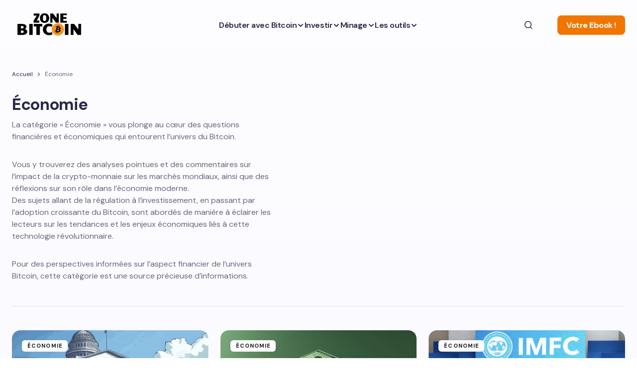

--- FILE ---
content_type: text/html; charset=UTF-8
request_url: https://zonebitcoin.co/economie/
body_size: 31532
content:
<!doctype html>
<html lang="fr-FR">
<head><meta charset="UTF-8" /><script>if(navigator.userAgent.match(/MSIE|Internet Explorer/i)||navigator.userAgent.match(/Trident\/7\..*?rv:11/i)){var href=document.location.href;if(!href.match(/[?&]nowprocket/)){if(href.indexOf("?")==-1){if(href.indexOf("#")==-1){document.location.href=href+"?nowprocket=1"}else{document.location.href=href.replace("#","?nowprocket=1#")}}else{if(href.indexOf("#")==-1){document.location.href=href+"&nowprocket=1"}else{document.location.href=href.replace("#","&nowprocket=1#")}}}}</script><script>class RocketLazyLoadScripts{constructor(){this.v="1.2.3",this.triggerEvents=["keydown","mousedown","mousemove","touchmove","touchstart","touchend","wheel"],this.userEventHandler=this._triggerListener.bind(this),this.touchStartHandler=this._onTouchStart.bind(this),this.touchMoveHandler=this._onTouchMove.bind(this),this.touchEndHandler=this._onTouchEnd.bind(this),this.clickHandler=this._onClick.bind(this),this.interceptedClicks=[],window.addEventListener("pageshow",t=>{this.persisted=t.persisted}),window.addEventListener("DOMContentLoaded",()=>{this._preconnect3rdParties()}),this.delayedScripts={normal:[],async:[],defer:[]},this.trash=[],this.allJQueries=[]}_addUserInteractionListener(t){if(document.hidden){t._triggerListener();return}this.triggerEvents.forEach(e=>window.addEventListener(e,t.userEventHandler,{passive:!0})),window.addEventListener("touchstart",t.touchStartHandler,{passive:!0}),window.addEventListener("mousedown",t.touchStartHandler),document.addEventListener("visibilitychange",t.userEventHandler)}_removeUserInteractionListener(){this.triggerEvents.forEach(t=>window.removeEventListener(t,this.userEventHandler,{passive:!0})),document.removeEventListener("visibilitychange",this.userEventHandler)}_onTouchStart(t){"HTML"!==t.target.tagName&&(window.addEventListener("touchend",this.touchEndHandler),window.addEventListener("mouseup",this.touchEndHandler),window.addEventListener("touchmove",this.touchMoveHandler,{passive:!0}),window.addEventListener("mousemove",this.touchMoveHandler),t.target.addEventListener("click",this.clickHandler),this._renameDOMAttribute(t.target,"onclick","rocket-onclick"),this._pendingClickStarted())}_onTouchMove(t){window.removeEventListener("touchend",this.touchEndHandler),window.removeEventListener("mouseup",this.touchEndHandler),window.removeEventListener("touchmove",this.touchMoveHandler,{passive:!0}),window.removeEventListener("mousemove",this.touchMoveHandler),t.target.removeEventListener("click",this.clickHandler),this._renameDOMAttribute(t.target,"rocket-onclick","onclick"),this._pendingClickFinished()}_onTouchEnd(t){window.removeEventListener("touchend",this.touchEndHandler),window.removeEventListener("mouseup",this.touchEndHandler),window.removeEventListener("touchmove",this.touchMoveHandler,{passive:!0}),window.removeEventListener("mousemove",this.touchMoveHandler)}_onClick(t){t.target.removeEventListener("click",this.clickHandler),this._renameDOMAttribute(t.target,"rocket-onclick","onclick"),this.interceptedClicks.push(t),t.preventDefault(),t.stopPropagation(),t.stopImmediatePropagation(),this._pendingClickFinished()}_replayClicks(){window.removeEventListener("touchstart",this.touchStartHandler,{passive:!0}),window.removeEventListener("mousedown",this.touchStartHandler),this.interceptedClicks.forEach(t=>{t.target.dispatchEvent(new MouseEvent("click",{view:t.view,bubbles:!0,cancelable:!0}))})}_waitForPendingClicks(){return new Promise(t=>{this._isClickPending?this._pendingClickFinished=t:t()})}_pendingClickStarted(){this._isClickPending=!0}_pendingClickFinished(){this._isClickPending=!1}_renameDOMAttribute(t,e,r){t.hasAttribute&&t.hasAttribute(e)&&(event.target.setAttribute(r,event.target.getAttribute(e)),event.target.removeAttribute(e))}_triggerListener(){this._removeUserInteractionListener(this),"loading"===document.readyState?document.addEventListener("DOMContentLoaded",this._loadEverythingNow.bind(this)):this._loadEverythingNow()}_preconnect3rdParties(){let t=[];document.querySelectorAll("script[type=rocketlazyloadscript]").forEach(e=>{if(e.hasAttribute("src")){let r=new URL(e.src).origin;r!==location.origin&&t.push({src:r,crossOrigin:e.crossOrigin||"module"===e.getAttribute("data-rocket-type")})}}),t=[...new Map(t.map(t=>[JSON.stringify(t),t])).values()],this._batchInjectResourceHints(t,"preconnect")}async _loadEverythingNow(){this.lastBreath=Date.now(),this._delayEventListeners(this),this._delayJQueryReady(this),this._handleDocumentWrite(),this._registerAllDelayedScripts(),this._preloadAllScripts(),await this._loadScriptsFromList(this.delayedScripts.normal),await this._loadScriptsFromList(this.delayedScripts.defer),await this._loadScriptsFromList(this.delayedScripts.async);try{await this._triggerDOMContentLoaded(),await this._triggerWindowLoad()}catch(t){console.error(t)}window.dispatchEvent(new Event("rocket-allScriptsLoaded")),this._waitForPendingClicks().then(()=>{this._replayClicks()}),this._emptyTrash()}_registerAllDelayedScripts(){document.querySelectorAll("script[type=rocketlazyloadscript]").forEach(t=>{t.hasAttribute("data-rocket-src")?t.hasAttribute("async")&&!1!==t.async?this.delayedScripts.async.push(t):t.hasAttribute("defer")&&!1!==t.defer||"module"===t.getAttribute("data-rocket-type")?this.delayedScripts.defer.push(t):this.delayedScripts.normal.push(t):this.delayedScripts.normal.push(t)})}async _transformScript(t){return new Promise((await this._littleBreath(),navigator.userAgent.indexOf("Firefox/")>0||""===navigator.vendor)?e=>{let r=document.createElement("script");[...t.attributes].forEach(t=>{let e=t.nodeName;"type"!==e&&("data-rocket-type"===e&&(e="type"),"data-rocket-src"===e&&(e="src"),r.setAttribute(e,t.nodeValue))}),t.text&&(r.text=t.text),r.hasAttribute("src")?(r.addEventListener("load",e),r.addEventListener("error",e)):(r.text=t.text,e());try{t.parentNode.replaceChild(r,t)}catch(i){e()}}:async e=>{function r(){t.setAttribute("data-rocket-status","failed"),e()}try{let i=t.getAttribute("data-rocket-type"),n=t.getAttribute("data-rocket-src");t.text,i?(t.type=i,t.removeAttribute("data-rocket-type")):t.removeAttribute("type"),t.addEventListener("load",function r(){t.setAttribute("data-rocket-status","executed"),e()}),t.addEventListener("error",r),n?(t.removeAttribute("data-rocket-src"),t.src=n):t.src="data:text/javascript;base64,"+window.btoa(unescape(encodeURIComponent(t.text)))}catch(s){r()}})}async _loadScriptsFromList(t){let e=t.shift();return e&&e.isConnected?(await this._transformScript(e),this._loadScriptsFromList(t)):Promise.resolve()}_preloadAllScripts(){this._batchInjectResourceHints([...this.delayedScripts.normal,...this.delayedScripts.defer,...this.delayedScripts.async],"preload")}_batchInjectResourceHints(t,e){var r=document.createDocumentFragment();t.forEach(t=>{let i=t.getAttribute&&t.getAttribute("data-rocket-src")||t.src;if(i){let n=document.createElement("link");n.href=i,n.rel=e,"preconnect"!==e&&(n.as="script"),t.getAttribute&&"module"===t.getAttribute("data-rocket-type")&&(n.crossOrigin=!0),t.crossOrigin&&(n.crossOrigin=t.crossOrigin),t.integrity&&(n.integrity=t.integrity),r.appendChild(n),this.trash.push(n)}}),document.head.appendChild(r)}_delayEventListeners(t){let e={};function r(t,r){!function t(r){!e[r]&&(e[r]={originalFunctions:{add:r.addEventListener,remove:r.removeEventListener},eventsToRewrite:[]},r.addEventListener=function(){arguments[0]=i(arguments[0]),e[r].originalFunctions.add.apply(r,arguments)},r.removeEventListener=function(){arguments[0]=i(arguments[0]),e[r].originalFunctions.remove.apply(r,arguments)});function i(t){return e[r].eventsToRewrite.indexOf(t)>=0?"rocket-"+t:t}}(t),e[t].eventsToRewrite.push(r)}function i(t,e){let r=t[e];Object.defineProperty(t,e,{get:()=>r||function(){},set(i){t["rocket"+e]=r=i}})}r(document,"DOMContentLoaded"),r(window,"DOMContentLoaded"),r(window,"load"),r(window,"pageshow"),r(document,"readystatechange"),i(document,"onreadystatechange"),i(window,"onload"),i(window,"onpageshow")}_delayJQueryReady(t){let e;function r(r){if(r&&r.fn&&!t.allJQueries.includes(r)){r.fn.ready=r.fn.init.prototype.ready=function(e){return t.domReadyFired?e.bind(document)(r):document.addEventListener("rocket-DOMContentLoaded",()=>e.bind(document)(r)),r([])};let i=r.fn.on;r.fn.on=r.fn.init.prototype.on=function(){if(this[0]===window){function t(t){return t.split(" ").map(t=>"load"===t||0===t.indexOf("load.")?"rocket-jquery-load":t).join(" ")}"string"==typeof arguments[0]||arguments[0]instanceof String?arguments[0]=t(arguments[0]):"object"==typeof arguments[0]&&Object.keys(arguments[0]).forEach(e=>{let r=arguments[0][e];delete arguments[0][e],arguments[0][t(e)]=r})}return i.apply(this,arguments),this},t.allJQueries.push(r)}e=r}r(window.jQuery),Object.defineProperty(window,"jQuery",{get:()=>e,set(t){r(t)}})}async _triggerDOMContentLoaded(){this.domReadyFired=!0,await this._littleBreath(),document.dispatchEvent(new Event("rocket-DOMContentLoaded")),await this._littleBreath(),window.dispatchEvent(new Event("rocket-DOMContentLoaded")),await this._littleBreath(),document.dispatchEvent(new Event("rocket-readystatechange")),await this._littleBreath(),document.rocketonreadystatechange&&document.rocketonreadystatechange()}async _triggerWindowLoad(){await this._littleBreath(),window.dispatchEvent(new Event("rocket-load")),await this._littleBreath(),window.rocketonload&&window.rocketonload(),await this._littleBreath(),this.allJQueries.forEach(t=>t(window).trigger("rocket-jquery-load")),await this._littleBreath();let t=new Event("rocket-pageshow");t.persisted=this.persisted,window.dispatchEvent(t),await this._littleBreath(),window.rocketonpageshow&&window.rocketonpageshow({persisted:this.persisted})}_handleDocumentWrite(){let t=new Map;document.write=document.writeln=function(e){let r=document.currentScript;r||console.error("WPRocket unable to document.write this: "+e);let i=document.createRange(),n=r.parentElement,s=t.get(r);void 0===s&&(s=r.nextSibling,t.set(r,s));let a=document.createDocumentFragment();i.setStart(a,0),a.appendChild(i.createContextualFragment(e)),n.insertBefore(a,s)}}async _littleBreath(){Date.now()-this.lastBreath>45&&(await this._requestAnimFrame(),this.lastBreath=Date.now())}async _requestAnimFrame(){return document.hidden?new Promise(t=>setTimeout(t)):new Promise(t=>requestAnimationFrame(t))}_emptyTrash(){this.trash.forEach(t=>t.remove())}static run(){let t=new RocketLazyLoadScripts;t._addUserInteractionListener(t)}}RocketLazyLoadScripts.run();</script>
	
	<meta name="viewport" content="width=device-width, initial-scale=1" />
	<link rel="profile" href="https://gmpg.org/xfn/11" />

	<meta name='robots' content='noindex, follow' />
<meta name="uri-translation" content="on" /><!-- Jetpack Site Verification Tags -->
<meta name="google-site-verification" content="wQCJQzp42IqzZXTuIaHSQrYVFdj_q6NXT4ENhtmgP8c" />
<meta name="msvalidate.01" content="c0c076f3eacb4b8cbbf12c1be90154d1" />
<meta name="p:domain_verify" content="d92b7d79b0d39efb48ad48a35ec332b2" />
<meta name="yandex-verification" content="544a01ad48ce26dd" />
<meta name="facebook-domain-verification" content="7mgk4e6jj2244ijhgiiov1tqksj5xo" />
<!-- Google tag (gtag.js) consent mode dataLayer added by Site Kit -->
<script type="rocketlazyloadscript" id="google_gtagjs-js-consent-mode-data-layer">
window.dataLayer = window.dataLayer || [];function gtag(){dataLayer.push(arguments);}
gtag('consent', 'default', {"ad_personalization":"denied","ad_storage":"denied","ad_user_data":"denied","analytics_storage":"denied","functionality_storage":"denied","security_storage":"denied","personalization_storage":"denied","region":["AT","BE","BG","CH","CY","CZ","DE","DK","EE","ES","FI","FR","GB","GR","HR","HU","IE","IS","IT","LI","LT","LU","LV","MT","NL","NO","PL","PT","RO","SE","SI","SK"],"wait_for_update":500});
window._googlesitekitConsentCategoryMap = {"statistics":["analytics_storage"],"marketing":["ad_storage","ad_user_data","ad_personalization"],"functional":["functionality_storage","security_storage"],"preferences":["personalization_storage"]};
window._googlesitekitConsents = {"ad_personalization":"denied","ad_storage":"denied","ad_user_data":"denied","analytics_storage":"denied","functionality_storage":"denied","security_storage":"denied","personalization_storage":"denied","region":["AT","BE","BG","CH","CY","CZ","DE","DK","EE","ES","FI","FR","GB","GR","HR","HU","IE","IS","IT","LI","LT","LU","LV","MT","NL","NO","PL","PT","RO","SE","SI","SK"],"wait_for_update":500};
</script>
<!-- End Google tag (gtag.js) consent mode dataLayer added by Site Kit -->

	<!-- This site is optimized with the Yoast SEO Premium plugin v26.8 (Yoast SEO v26.8) - https://yoast.com/product/yoast-seo-premium-wordpress/ -->
	<title>Archives des Économie - ZoneBitcoin</title><link rel="preload" as="style" href="https://fonts.googleapis.com/css?family=DM%20Sans%3A400%2C400i%2C500i%2C500%2C700%2C700i%2C800%2C600&#038;subset=latin%2Clatin-ext%2Ccyrillic%2Ccyrillic-ext%2Cvietnamese&#038;display=swap" /><link rel="stylesheet" href="https://fonts.googleapis.com/css?family=DM%20Sans%3A400%2C400i%2C500i%2C500%2C700%2C700i%2C800%2C600&#038;subset=latin%2Clatin-ext%2Ccyrillic%2Ccyrillic-ext%2Cvietnamese&#038;display=swap" media="print" onload="this.media='all'" /><noscript><link rel="stylesheet" href="https://fonts.googleapis.com/css?family=DM%20Sans%3A400%2C400i%2C500i%2C500%2C700%2C700i%2C800%2C600&#038;subset=latin%2Clatin-ext%2Ccyrillic%2Ccyrillic-ext%2Cvietnamese&#038;display=swap" /></noscript>
	<meta property="og:locale" content="fr_FR" />
	<meta property="og:type" content="article" />
	<meta property="og:title" content="Archives des Économie" />
	<meta property="og:description" content="La catégorie « Économie » vous plonge au cœur des questions financières et économiques qui entourent l&rsquo;univers du Bitcoin. Vous y trouverez des analyses pointues et des commentaires sur l&rsquo;impact de la crypto-monnaie sur les marchés mondiaux, ainsi que des réflexions sur son rôle dans l&rsquo;économie moderne. Des sujets allant de la régulation à l&rsquo;investissement, en passant par l&rsquo;adoption croissante du Bitcoin, sont abordés de manière à éclairer les lecteurs sur les tendances et les enjeux économiques liés à cette technologie révolutionnaire. Pour des perspectives informées sur l&rsquo;aspect financier de l&rsquo;univers Bitcoin, cette catégorie est une source précieuse d&rsquo;informations." />
	<meta property="og:url" content="https://zonebitcoin.co/economie/" />
	<meta property="og:site_name" content="ZoneBitcoin" />
	<meta property="og:image" content="https://i0.wp.com/zonebitcoin.co/wp-content/uploads/2022/03/Logo-ZoneBitcoin-a-revoir-6.png?fit=1000%2C400&ssl=1" />
	<meta property="og:image:width" content="1000" />
	<meta property="og:image:height" content="400" />
	<meta property="og:image:type" content="image/png" />
	<meta name="twitter:card" content="summary_large_image" />
	<meta name="twitter:site" content="@Zonebitcoinco" />
	<script type="application/ld+json" class="yoast-schema-graph">{"@context":"https://schema.org","@graph":[{"@type":"CollectionPage","@id":"https://zonebitcoin.co/economie/","url":"https://zonebitcoin.co/economie/","name":"Archives des Économie - ZoneBitcoin","isPartOf":{"@id":"https://zonebitcoin.co/#website"},"primaryImageOfPage":{"@id":"https://zonebitcoin.co/economie/#primaryimage"},"image":{"@id":"https://zonebitcoin.co/economie/#primaryimage"},"thumbnailUrl":"https://i0.wp.com/zonebitcoin.co/wp-content/uploads/2024/12/reserve-strategique-bitcoin.png?fit=1536%2C768&ssl=1","breadcrumb":{"@id":"https://zonebitcoin.co/economie/#breadcrumb"},"inLanguage":"fr-FR"},{"@type":"ImageObject","inLanguage":"fr-FR","@id":"https://zonebitcoin.co/economie/#primaryimage","url":"https://i0.wp.com/zonebitcoin.co/wp-content/uploads/2024/12/reserve-strategique-bitcoin.png?fit=1536%2C768&ssl=1","contentUrl":"https://i0.wp.com/zonebitcoin.co/wp-content/uploads/2024/12/reserve-strategique-bitcoin.png?fit=1536%2C768&ssl=1","width":1536,"height":768,"caption":"reserve stratégique bitcoin"},{"@type":"BreadcrumbList","@id":"https://zonebitcoin.co/economie/#breadcrumb","itemListElement":[{"@type":"ListItem","position":1,"name":"Accueil","item":"https://zonebitcoin.co/"},{"@type":"ListItem","position":2,"name":"Économie"}]},{"@type":"WebSite","@id":"https://zonebitcoin.co/#website","url":"https://zonebitcoin.co/","name":"ZoneBitcoin","description":"Tout ce qu&#039;il faut savoir sur le Bitcoin","potentialAction":[{"@type":"SearchAction","target":{"@type":"EntryPoint","urlTemplate":"https://zonebitcoin.co/?s={search_term_string}"},"query-input":{"@type":"PropertyValueSpecification","valueRequired":true,"valueName":"search_term_string"}}],"inLanguage":"fr-FR"}]}</script>
	<!-- / Yoast SEO Premium plugin. -->


<link rel='dns-prefetch' href='//secure.gravatar.com' />
<link rel='dns-prefetch' href='//www.googletagmanager.com' />
<link rel='dns-prefetch' href='//stats.wp.com' />
<link rel='dns-prefetch' href='//fonts.googleapis.com' />
<link rel='dns-prefetch' href='//widgets.wp.com' />
<link rel='dns-prefetch' href='//jetpack.wordpress.com' />
<link rel='dns-prefetch' href='//s0.wp.com' />
<link rel='dns-prefetch' href='//public-api.wordpress.com' />
<link rel='dns-prefetch' href='//0.gravatar.com' />
<link rel='dns-prefetch' href='//1.gravatar.com' />
<link rel='dns-prefetch' href='//2.gravatar.com' />
<link rel='dns-prefetch' href='//pagead2.googlesyndication.com' />
<link href='https://fonts.gstatic.com' crossorigin rel='preconnect' />
<link rel='preconnect' href='//i0.wp.com' />
<link rel='preconnect' href='//c0.wp.com' />
<link rel="alternate" type="application/rss+xml" title="ZoneBitcoin &raquo; Flux" href="https://zonebitcoin.co/feed/" />
<link rel="alternate" type="application/rss+xml" title="ZoneBitcoin &raquo; Flux des commentaires" href="https://zonebitcoin.co/comments/feed/" />
<link rel="alternate" type="application/rss+xml" title="ZoneBitcoin &raquo; Flux de la catégorie Économie" href="https://zonebitcoin.co/economie/feed/" />
<style id='wp-img-auto-sizes-contain-inline-css'>
img:is([sizes=auto i],[sizes^="auto," i]){contain-intrinsic-size:3000px 1500px}
/*# sourceURL=wp-img-auto-sizes-contain-inline-css */
</style>
<style id='wp-emoji-styles-inline-css'>

	img.wp-smiley, img.emoji {
		display: inline !important;
		border: none !important;
		box-shadow: none !important;
		height: 1em !important;
		width: 1em !important;
		margin: 0 0.07em !important;
		vertical-align: -0.1em !important;
		background: none !important;
		padding: 0 !important;
	}
/*# sourceURL=wp-emoji-styles-inline-css */
</style>
<style id='wp-block-library-inline-css'>
:root{--wp-block-synced-color:#7a00df;--wp-block-synced-color--rgb:122,0,223;--wp-bound-block-color:var(--wp-block-synced-color);--wp-editor-canvas-background:#ddd;--wp-admin-theme-color:#007cba;--wp-admin-theme-color--rgb:0,124,186;--wp-admin-theme-color-darker-10:#006ba1;--wp-admin-theme-color-darker-10--rgb:0,107,160.5;--wp-admin-theme-color-darker-20:#005a87;--wp-admin-theme-color-darker-20--rgb:0,90,135;--wp-admin-border-width-focus:2px}@media (min-resolution:192dpi){:root{--wp-admin-border-width-focus:1.5px}}.wp-element-button{cursor:pointer}:root .has-very-light-gray-background-color{background-color:#eee}:root .has-very-dark-gray-background-color{background-color:#313131}:root .has-very-light-gray-color{color:#eee}:root .has-very-dark-gray-color{color:#313131}:root .has-vivid-green-cyan-to-vivid-cyan-blue-gradient-background{background:linear-gradient(135deg,#00d084,#0693e3)}:root .has-purple-crush-gradient-background{background:linear-gradient(135deg,#34e2e4,#4721fb 50%,#ab1dfe)}:root .has-hazy-dawn-gradient-background{background:linear-gradient(135deg,#faaca8,#dad0ec)}:root .has-subdued-olive-gradient-background{background:linear-gradient(135deg,#fafae1,#67a671)}:root .has-atomic-cream-gradient-background{background:linear-gradient(135deg,#fdd79a,#004a59)}:root .has-nightshade-gradient-background{background:linear-gradient(135deg,#330968,#31cdcf)}:root .has-midnight-gradient-background{background:linear-gradient(135deg,#020381,#2874fc)}:root{--wp--preset--font-size--normal:16px;--wp--preset--font-size--huge:42px}.has-regular-font-size{font-size:1em}.has-larger-font-size{font-size:2.625em}.has-normal-font-size{font-size:var(--wp--preset--font-size--normal)}.has-huge-font-size{font-size:var(--wp--preset--font-size--huge)}.has-text-align-center{text-align:center}.has-text-align-left{text-align:left}.has-text-align-right{text-align:right}.has-fit-text{white-space:nowrap!important}#end-resizable-editor-section{display:none}.aligncenter{clear:both}.items-justified-left{justify-content:flex-start}.items-justified-center{justify-content:center}.items-justified-right{justify-content:flex-end}.items-justified-space-between{justify-content:space-between}.screen-reader-text{border:0;clip-path:inset(50%);height:1px;margin:-1px;overflow:hidden;padding:0;position:absolute;width:1px;word-wrap:normal!important}.screen-reader-text:focus{background-color:#ddd;clip-path:none;color:#444;display:block;font-size:1em;height:auto;left:5px;line-height:normal;padding:15px 23px 14px;text-decoration:none;top:5px;width:auto;z-index:100000}html :where(.has-border-color){border-style:solid}html :where([style*=border-top-color]){border-top-style:solid}html :where([style*=border-right-color]){border-right-style:solid}html :where([style*=border-bottom-color]){border-bottom-style:solid}html :where([style*=border-left-color]){border-left-style:solid}html :where([style*=border-width]){border-style:solid}html :where([style*=border-top-width]){border-top-style:solid}html :where([style*=border-right-width]){border-right-style:solid}html :where([style*=border-bottom-width]){border-bottom-style:solid}html :where([style*=border-left-width]){border-left-style:solid}html :where(img[class*=wp-image-]){height:auto;max-width:100%}:where(figure){margin:0 0 1em}html :where(.is-position-sticky){--wp-admin--admin-bar--position-offset:var(--wp-admin--admin-bar--height,0px)}@media screen and (max-width:600px){html :where(.is-position-sticky){--wp-admin--admin-bar--position-offset:0px}}

/*# sourceURL=wp-block-library-inline-css */
</style><style id='wp-block-heading-inline-css'>
h1:where(.wp-block-heading).has-background,h2:where(.wp-block-heading).has-background,h3:where(.wp-block-heading).has-background,h4:where(.wp-block-heading).has-background,h5:where(.wp-block-heading).has-background,h6:where(.wp-block-heading).has-background{padding:1.25em 2.375em}h1.has-text-align-left[style*=writing-mode]:where([style*=vertical-lr]),h1.has-text-align-right[style*=writing-mode]:where([style*=vertical-rl]),h2.has-text-align-left[style*=writing-mode]:where([style*=vertical-lr]),h2.has-text-align-right[style*=writing-mode]:where([style*=vertical-rl]),h3.has-text-align-left[style*=writing-mode]:where([style*=vertical-lr]),h3.has-text-align-right[style*=writing-mode]:where([style*=vertical-rl]),h4.has-text-align-left[style*=writing-mode]:where([style*=vertical-lr]),h4.has-text-align-right[style*=writing-mode]:where([style*=vertical-rl]),h5.has-text-align-left[style*=writing-mode]:where([style*=vertical-lr]),h5.has-text-align-right[style*=writing-mode]:where([style*=vertical-rl]),h6.has-text-align-left[style*=writing-mode]:where([style*=vertical-lr]),h6.has-text-align-right[style*=writing-mode]:where([style*=vertical-rl]){rotate:180deg}
/*# sourceURL=https://c0.wp.com/c/6.9/wp-includes/blocks/heading/style.min.css */
</style>
<style id='wp-block-image-inline-css'>
.wp-block-image>a,.wp-block-image>figure>a{display:inline-block}.wp-block-image img{box-sizing:border-box;height:auto;max-width:100%;vertical-align:bottom}@media not (prefers-reduced-motion){.wp-block-image img.hide{visibility:hidden}.wp-block-image img.show{animation:show-content-image .4s}}.wp-block-image[style*=border-radius] img,.wp-block-image[style*=border-radius]>a{border-radius:inherit}.wp-block-image.has-custom-border img{box-sizing:border-box}.wp-block-image.aligncenter{text-align:center}.wp-block-image.alignfull>a,.wp-block-image.alignwide>a{width:100%}.wp-block-image.alignfull img,.wp-block-image.alignwide img{height:auto;width:100%}.wp-block-image .aligncenter,.wp-block-image .alignleft,.wp-block-image .alignright,.wp-block-image.aligncenter,.wp-block-image.alignleft,.wp-block-image.alignright{display:table}.wp-block-image .aligncenter>figcaption,.wp-block-image .alignleft>figcaption,.wp-block-image .alignright>figcaption,.wp-block-image.aligncenter>figcaption,.wp-block-image.alignleft>figcaption,.wp-block-image.alignright>figcaption{caption-side:bottom;display:table-caption}.wp-block-image .alignleft{float:left;margin:.5em 1em .5em 0}.wp-block-image .alignright{float:right;margin:.5em 0 .5em 1em}.wp-block-image .aligncenter{margin-left:auto;margin-right:auto}.wp-block-image :where(figcaption){margin-bottom:1em;margin-top:.5em}.wp-block-image.is-style-circle-mask img{border-radius:9999px}@supports ((-webkit-mask-image:none) or (mask-image:none)) or (-webkit-mask-image:none){.wp-block-image.is-style-circle-mask img{border-radius:0;-webkit-mask-image:url('data:image/svg+xml;utf8,<svg viewBox="0 0 100 100" xmlns="http://www.w3.org/2000/svg"><circle cx="50" cy="50" r="50"/></svg>');mask-image:url('data:image/svg+xml;utf8,<svg viewBox="0 0 100 100" xmlns="http://www.w3.org/2000/svg"><circle cx="50" cy="50" r="50"/></svg>');mask-mode:alpha;-webkit-mask-position:center;mask-position:center;-webkit-mask-repeat:no-repeat;mask-repeat:no-repeat;-webkit-mask-size:contain;mask-size:contain}}:root :where(.wp-block-image.is-style-rounded img,.wp-block-image .is-style-rounded img){border-radius:9999px}.wp-block-image figure{margin:0}.wp-lightbox-container{display:flex;flex-direction:column;position:relative}.wp-lightbox-container img{cursor:zoom-in}.wp-lightbox-container img:hover+button{opacity:1}.wp-lightbox-container button{align-items:center;backdrop-filter:blur(16px) saturate(180%);background-color:#5a5a5a40;border:none;border-radius:4px;cursor:zoom-in;display:flex;height:20px;justify-content:center;opacity:0;padding:0;position:absolute;right:16px;text-align:center;top:16px;width:20px;z-index:100}@media not (prefers-reduced-motion){.wp-lightbox-container button{transition:opacity .2s ease}}.wp-lightbox-container button:focus-visible{outline:3px auto #5a5a5a40;outline:3px auto -webkit-focus-ring-color;outline-offset:3px}.wp-lightbox-container button:hover{cursor:pointer;opacity:1}.wp-lightbox-container button:focus{opacity:1}.wp-lightbox-container button:focus,.wp-lightbox-container button:hover,.wp-lightbox-container button:not(:hover):not(:active):not(.has-background){background-color:#5a5a5a40;border:none}.wp-lightbox-overlay{box-sizing:border-box;cursor:zoom-out;height:100vh;left:0;overflow:hidden;position:fixed;top:0;visibility:hidden;width:100%;z-index:100000}.wp-lightbox-overlay .close-button{align-items:center;cursor:pointer;display:flex;justify-content:center;min-height:40px;min-width:40px;padding:0;position:absolute;right:calc(env(safe-area-inset-right) + 16px);top:calc(env(safe-area-inset-top) + 16px);z-index:5000000}.wp-lightbox-overlay .close-button:focus,.wp-lightbox-overlay .close-button:hover,.wp-lightbox-overlay .close-button:not(:hover):not(:active):not(.has-background){background:none;border:none}.wp-lightbox-overlay .lightbox-image-container{height:var(--wp--lightbox-container-height);left:50%;overflow:hidden;position:absolute;top:50%;transform:translate(-50%,-50%);transform-origin:top left;width:var(--wp--lightbox-container-width);z-index:9999999999}.wp-lightbox-overlay .wp-block-image{align-items:center;box-sizing:border-box;display:flex;height:100%;justify-content:center;margin:0;position:relative;transform-origin:0 0;width:100%;z-index:3000000}.wp-lightbox-overlay .wp-block-image img{height:var(--wp--lightbox-image-height);min-height:var(--wp--lightbox-image-height);min-width:var(--wp--lightbox-image-width);width:var(--wp--lightbox-image-width)}.wp-lightbox-overlay .wp-block-image figcaption{display:none}.wp-lightbox-overlay button{background:none;border:none}.wp-lightbox-overlay .scrim{background-color:#fff;height:100%;opacity:.9;position:absolute;width:100%;z-index:2000000}.wp-lightbox-overlay.active{visibility:visible}@media not (prefers-reduced-motion){.wp-lightbox-overlay.active{animation:turn-on-visibility .25s both}.wp-lightbox-overlay.active img{animation:turn-on-visibility .35s both}.wp-lightbox-overlay.show-closing-animation:not(.active){animation:turn-off-visibility .35s both}.wp-lightbox-overlay.show-closing-animation:not(.active) img{animation:turn-off-visibility .25s both}.wp-lightbox-overlay.zoom.active{animation:none;opacity:1;visibility:visible}.wp-lightbox-overlay.zoom.active .lightbox-image-container{animation:lightbox-zoom-in .4s}.wp-lightbox-overlay.zoom.active .lightbox-image-container img{animation:none}.wp-lightbox-overlay.zoom.active .scrim{animation:turn-on-visibility .4s forwards}.wp-lightbox-overlay.zoom.show-closing-animation:not(.active){animation:none}.wp-lightbox-overlay.zoom.show-closing-animation:not(.active) .lightbox-image-container{animation:lightbox-zoom-out .4s}.wp-lightbox-overlay.zoom.show-closing-animation:not(.active) .lightbox-image-container img{animation:none}.wp-lightbox-overlay.zoom.show-closing-animation:not(.active) .scrim{animation:turn-off-visibility .4s forwards}}@keyframes show-content-image{0%{visibility:hidden}99%{visibility:hidden}to{visibility:visible}}@keyframes turn-on-visibility{0%{opacity:0}to{opacity:1}}@keyframes turn-off-visibility{0%{opacity:1;visibility:visible}99%{opacity:0;visibility:visible}to{opacity:0;visibility:hidden}}@keyframes lightbox-zoom-in{0%{transform:translate(calc((-100vw + var(--wp--lightbox-scrollbar-width))/2 + var(--wp--lightbox-initial-left-position)),calc(-50vh + var(--wp--lightbox-initial-top-position))) scale(var(--wp--lightbox-scale))}to{transform:translate(-50%,-50%) scale(1)}}@keyframes lightbox-zoom-out{0%{transform:translate(-50%,-50%) scale(1);visibility:visible}99%{visibility:visible}to{transform:translate(calc((-100vw + var(--wp--lightbox-scrollbar-width))/2 + var(--wp--lightbox-initial-left-position)),calc(-50vh + var(--wp--lightbox-initial-top-position))) scale(var(--wp--lightbox-scale));visibility:hidden}}
/*# sourceURL=https://c0.wp.com/c/6.9/wp-includes/blocks/image/style.min.css */
</style>
<style id='wp-block-paragraph-inline-css'>
.is-small-text{font-size:.875em}.is-regular-text{font-size:1em}.is-large-text{font-size:2.25em}.is-larger-text{font-size:3em}.has-drop-cap:not(:focus):first-letter{float:left;font-size:8.4em;font-style:normal;font-weight:100;line-height:.68;margin:.05em .1em 0 0;text-transform:uppercase}body.rtl .has-drop-cap:not(:focus):first-letter{float:none;margin-left:.1em}p.has-drop-cap.has-background{overflow:hidden}:root :where(p.has-background){padding:1.25em 2.375em}:where(p.has-text-color:not(.has-link-color)) a{color:inherit}p.has-text-align-left[style*="writing-mode:vertical-lr"],p.has-text-align-right[style*="writing-mode:vertical-rl"]{rotate:180deg}
/*# sourceURL=https://c0.wp.com/c/6.9/wp-includes/blocks/paragraph/style.min.css */
</style>
<style id='wp-block-quote-inline-css'>
.wp-block-quote{box-sizing:border-box;overflow-wrap:break-word}.wp-block-quote.is-large:where(:not(.is-style-plain)),.wp-block-quote.is-style-large:where(:not(.is-style-plain)){margin-bottom:1em;padding:0 1em}.wp-block-quote.is-large:where(:not(.is-style-plain)) p,.wp-block-quote.is-style-large:where(:not(.is-style-plain)) p{font-size:1.5em;font-style:italic;line-height:1.6}.wp-block-quote.is-large:where(:not(.is-style-plain)) cite,.wp-block-quote.is-large:where(:not(.is-style-plain)) footer,.wp-block-quote.is-style-large:where(:not(.is-style-plain)) cite,.wp-block-quote.is-style-large:where(:not(.is-style-plain)) footer{font-size:1.125em;text-align:right}.wp-block-quote>cite{display:block}
/*# sourceURL=https://c0.wp.com/c/6.9/wp-includes/blocks/quote/style.min.css */
</style>
<style id='global-styles-inline-css'>
:root{--wp--preset--aspect-ratio--square: 1;--wp--preset--aspect-ratio--4-3: 4/3;--wp--preset--aspect-ratio--3-4: 3/4;--wp--preset--aspect-ratio--3-2: 3/2;--wp--preset--aspect-ratio--2-3: 2/3;--wp--preset--aspect-ratio--16-9: 16/9;--wp--preset--aspect-ratio--9-16: 9/16;--wp--preset--color--black: #000000;--wp--preset--color--cyan-bluish-gray: #abb8c3;--wp--preset--color--white: #FFFFFF;--wp--preset--color--pale-pink: #f78da7;--wp--preset--color--vivid-red: #cf2e2e;--wp--preset--color--luminous-vivid-orange: #ff6900;--wp--preset--color--luminous-vivid-amber: #fcb900;--wp--preset--color--light-green-cyan: #7bdcb5;--wp--preset--color--vivid-green-cyan: #00d084;--wp--preset--color--pale-cyan-blue: #8ed1fc;--wp--preset--color--vivid-cyan-blue: #0693e3;--wp--preset--color--vivid-purple: #9b51e0;--wp--preset--color--primary: #29294B;--wp--preset--color--secondary: #696981;--wp--preset--color--layout: #FFFFFF;--wp--preset--color--accent: #f27500;--wp--preset--color--border: #E1E1E8;--wp--preset--color--blue: #59BACC;--wp--preset--color--green: #58AD69;--wp--preset--color--orange: #FFBC49;--wp--preset--color--red: #e32c26;--wp--preset--color--gray-50: #f8f9fa;--wp--preset--color--gray-100: #f8f9fa;--wp--preset--color--gray-200: #E1E1E8;--wp--preset--gradient--vivid-cyan-blue-to-vivid-purple: linear-gradient(135deg,rgb(6,147,227) 0%,rgb(155,81,224) 100%);--wp--preset--gradient--light-green-cyan-to-vivid-green-cyan: linear-gradient(135deg,rgb(122,220,180) 0%,rgb(0,208,130) 100%);--wp--preset--gradient--luminous-vivid-amber-to-luminous-vivid-orange: linear-gradient(135deg,rgb(252,185,0) 0%,rgb(255,105,0) 100%);--wp--preset--gradient--luminous-vivid-orange-to-vivid-red: linear-gradient(135deg,rgb(255,105,0) 0%,rgb(207,46,46) 100%);--wp--preset--gradient--very-light-gray-to-cyan-bluish-gray: linear-gradient(135deg,rgb(238,238,238) 0%,rgb(169,184,195) 100%);--wp--preset--gradient--cool-to-warm-spectrum: linear-gradient(135deg,rgb(74,234,220) 0%,rgb(151,120,209) 20%,rgb(207,42,186) 40%,rgb(238,44,130) 60%,rgb(251,105,98) 80%,rgb(254,248,76) 100%);--wp--preset--gradient--blush-light-purple: linear-gradient(135deg,rgb(255,206,236) 0%,rgb(152,150,240) 100%);--wp--preset--gradient--blush-bordeaux: linear-gradient(135deg,rgb(254,205,165) 0%,rgb(254,45,45) 50%,rgb(107,0,62) 100%);--wp--preset--gradient--luminous-dusk: linear-gradient(135deg,rgb(255,203,112) 0%,rgb(199,81,192) 50%,rgb(65,88,208) 100%);--wp--preset--gradient--pale-ocean: linear-gradient(135deg,rgb(255,245,203) 0%,rgb(182,227,212) 50%,rgb(51,167,181) 100%);--wp--preset--gradient--electric-grass: linear-gradient(135deg,rgb(202,248,128) 0%,rgb(113,206,126) 100%);--wp--preset--gradient--midnight: linear-gradient(135deg,rgb(2,3,129) 0%,rgb(40,116,252) 100%);--wp--preset--gradient--primary-gradient: var(--cs-color-button);--wp--preset--font-size--small: 13px;--wp--preset--font-size--medium: 20px;--wp--preset--font-size--large: 36px;--wp--preset--font-size--x-large: 42px;--wp--preset--spacing--20: 0.44rem;--wp--preset--spacing--30: 0.67rem;--wp--preset--spacing--40: 1rem;--wp--preset--spacing--50: 1.5rem;--wp--preset--spacing--60: 2.25rem;--wp--preset--spacing--70: 3.38rem;--wp--preset--spacing--80: 5.06rem;--wp--preset--shadow--natural: 6px 6px 9px rgba(0, 0, 0, 0.2);--wp--preset--shadow--deep: 12px 12px 50px rgba(0, 0, 0, 0.4);--wp--preset--shadow--sharp: 6px 6px 0px rgba(0, 0, 0, 0.2);--wp--preset--shadow--outlined: 6px 6px 0px -3px rgb(255, 255, 255), 6px 6px rgb(0, 0, 0);--wp--preset--shadow--crisp: 6px 6px 0px rgb(0, 0, 0);--wp--preset--shadow--standard: 0 5px 25px 0 var(--cs-palete-box-shadow);}:root { --wp--style--global--content-size: 824px;--wp--style--global--wide-size: 1248px; }:where(body) { margin: 0; }.wp-site-blocks > .alignleft { float: left; margin-right: 2em; }.wp-site-blocks > .alignright { float: right; margin-left: 2em; }.wp-site-blocks > .aligncenter { justify-content: center; margin-left: auto; margin-right: auto; }:where(.wp-site-blocks) > * { margin-block-start: 24px; margin-block-end: 0; }:where(.wp-site-blocks) > :first-child { margin-block-start: 0; }:where(.wp-site-blocks) > :last-child { margin-block-end: 0; }:root { --wp--style--block-gap: 24px; }:root :where(.is-layout-flow) > :first-child{margin-block-start: 0;}:root :where(.is-layout-flow) > :last-child{margin-block-end: 0;}:root :where(.is-layout-flow) > *{margin-block-start: 24px;margin-block-end: 0;}:root :where(.is-layout-constrained) > :first-child{margin-block-start: 0;}:root :where(.is-layout-constrained) > :last-child{margin-block-end: 0;}:root :where(.is-layout-constrained) > *{margin-block-start: 24px;margin-block-end: 0;}:root :where(.is-layout-flex){gap: 24px;}:root :where(.is-layout-grid){gap: 24px;}.is-layout-flow > .alignleft{float: left;margin-inline-start: 0;margin-inline-end: 2em;}.is-layout-flow > .alignright{float: right;margin-inline-start: 2em;margin-inline-end: 0;}.is-layout-flow > .aligncenter{margin-left: auto !important;margin-right: auto !important;}.is-layout-constrained > .alignleft{float: left;margin-inline-start: 0;margin-inline-end: 2em;}.is-layout-constrained > .alignright{float: right;margin-inline-start: 2em;margin-inline-end: 0;}.is-layout-constrained > .aligncenter{margin-left: auto !important;margin-right: auto !important;}.is-layout-constrained > :where(:not(.alignleft):not(.alignright):not(.alignfull)){max-width: var(--wp--style--global--content-size);margin-left: auto !important;margin-right: auto !important;}.is-layout-constrained > .alignwide{max-width: var(--wp--style--global--wide-size);}body .is-layout-flex{display: flex;}.is-layout-flex{flex-wrap: wrap;align-items: center;}.is-layout-flex > :is(*, div){margin: 0;}body .is-layout-grid{display: grid;}.is-layout-grid > :is(*, div){margin: 0;}body{padding-top: 0px;padding-right: 0px;padding-bottom: 0px;padding-left: 0px;}a:where(:not(.wp-element-button)){text-decoration: underline;}:root :where(.wp-element-button, .wp-block-button__link){background-color: #32373c;border-width: 0;color: #fff;font-family: inherit;font-size: inherit;font-style: inherit;font-weight: inherit;letter-spacing: inherit;line-height: inherit;padding-top: calc(0.667em + 2px);padding-right: calc(1.333em + 2px);padding-bottom: calc(0.667em + 2px);padding-left: calc(1.333em + 2px);text-decoration: none;text-transform: inherit;}.has-black-color{color: var(--wp--preset--color--black) !important;}.has-cyan-bluish-gray-color{color: var(--wp--preset--color--cyan-bluish-gray) !important;}.has-white-color{color: var(--wp--preset--color--white) !important;}.has-pale-pink-color{color: var(--wp--preset--color--pale-pink) !important;}.has-vivid-red-color{color: var(--wp--preset--color--vivid-red) !important;}.has-luminous-vivid-orange-color{color: var(--wp--preset--color--luminous-vivid-orange) !important;}.has-luminous-vivid-amber-color{color: var(--wp--preset--color--luminous-vivid-amber) !important;}.has-light-green-cyan-color{color: var(--wp--preset--color--light-green-cyan) !important;}.has-vivid-green-cyan-color{color: var(--wp--preset--color--vivid-green-cyan) !important;}.has-pale-cyan-blue-color{color: var(--wp--preset--color--pale-cyan-blue) !important;}.has-vivid-cyan-blue-color{color: var(--wp--preset--color--vivid-cyan-blue) !important;}.has-vivid-purple-color{color: var(--wp--preset--color--vivid-purple) !important;}.has-primary-color{color: var(--wp--preset--color--primary) !important;}.has-secondary-color{color: var(--wp--preset--color--secondary) !important;}.has-layout-color{color: var(--wp--preset--color--layout) !important;}.has-accent-color{color: var(--wp--preset--color--accent) !important;}.has-border-color{color: var(--wp--preset--color--border) !important;}.has-blue-color{color: var(--wp--preset--color--blue) !important;}.has-green-color{color: var(--wp--preset--color--green) !important;}.has-orange-color{color: var(--wp--preset--color--orange) !important;}.has-red-color{color: var(--wp--preset--color--red) !important;}.has-gray-50-color{color: var(--wp--preset--color--gray-50) !important;}.has-gray-100-color{color: var(--wp--preset--color--gray-100) !important;}.has-gray-200-color{color: var(--wp--preset--color--gray-200) !important;}.has-black-background-color{background-color: var(--wp--preset--color--black) !important;}.has-cyan-bluish-gray-background-color{background-color: var(--wp--preset--color--cyan-bluish-gray) !important;}.has-white-background-color{background-color: var(--wp--preset--color--white) !important;}.has-pale-pink-background-color{background-color: var(--wp--preset--color--pale-pink) !important;}.has-vivid-red-background-color{background-color: var(--wp--preset--color--vivid-red) !important;}.has-luminous-vivid-orange-background-color{background-color: var(--wp--preset--color--luminous-vivid-orange) !important;}.has-luminous-vivid-amber-background-color{background-color: var(--wp--preset--color--luminous-vivid-amber) !important;}.has-light-green-cyan-background-color{background-color: var(--wp--preset--color--light-green-cyan) !important;}.has-vivid-green-cyan-background-color{background-color: var(--wp--preset--color--vivid-green-cyan) !important;}.has-pale-cyan-blue-background-color{background-color: var(--wp--preset--color--pale-cyan-blue) !important;}.has-vivid-cyan-blue-background-color{background-color: var(--wp--preset--color--vivid-cyan-blue) !important;}.has-vivid-purple-background-color{background-color: var(--wp--preset--color--vivid-purple) !important;}.has-primary-background-color{background-color: var(--wp--preset--color--primary) !important;}.has-secondary-background-color{background-color: var(--wp--preset--color--secondary) !important;}.has-layout-background-color{background-color: var(--wp--preset--color--layout) !important;}.has-accent-background-color{background-color: var(--wp--preset--color--accent) !important;}.has-border-background-color{background-color: var(--wp--preset--color--border) !important;}.has-blue-background-color{background-color: var(--wp--preset--color--blue) !important;}.has-green-background-color{background-color: var(--wp--preset--color--green) !important;}.has-orange-background-color{background-color: var(--wp--preset--color--orange) !important;}.has-red-background-color{background-color: var(--wp--preset--color--red) !important;}.has-gray-50-background-color{background-color: var(--wp--preset--color--gray-50) !important;}.has-gray-100-background-color{background-color: var(--wp--preset--color--gray-100) !important;}.has-gray-200-background-color{background-color: var(--wp--preset--color--gray-200) !important;}.has-black-border-color{border-color: var(--wp--preset--color--black) !important;}.has-cyan-bluish-gray-border-color{border-color: var(--wp--preset--color--cyan-bluish-gray) !important;}.has-white-border-color{border-color: var(--wp--preset--color--white) !important;}.has-pale-pink-border-color{border-color: var(--wp--preset--color--pale-pink) !important;}.has-vivid-red-border-color{border-color: var(--wp--preset--color--vivid-red) !important;}.has-luminous-vivid-orange-border-color{border-color: var(--wp--preset--color--luminous-vivid-orange) !important;}.has-luminous-vivid-amber-border-color{border-color: var(--wp--preset--color--luminous-vivid-amber) !important;}.has-light-green-cyan-border-color{border-color: var(--wp--preset--color--light-green-cyan) !important;}.has-vivid-green-cyan-border-color{border-color: var(--wp--preset--color--vivid-green-cyan) !important;}.has-pale-cyan-blue-border-color{border-color: var(--wp--preset--color--pale-cyan-blue) !important;}.has-vivid-cyan-blue-border-color{border-color: var(--wp--preset--color--vivid-cyan-blue) !important;}.has-vivid-purple-border-color{border-color: var(--wp--preset--color--vivid-purple) !important;}.has-primary-border-color{border-color: var(--wp--preset--color--primary) !important;}.has-secondary-border-color{border-color: var(--wp--preset--color--secondary) !important;}.has-layout-border-color{border-color: var(--wp--preset--color--layout) !important;}.has-accent-border-color{border-color: var(--wp--preset--color--accent) !important;}.has-border-border-color{border-color: var(--wp--preset--color--border) !important;}.has-blue-border-color{border-color: var(--wp--preset--color--blue) !important;}.has-green-border-color{border-color: var(--wp--preset--color--green) !important;}.has-orange-border-color{border-color: var(--wp--preset--color--orange) !important;}.has-red-border-color{border-color: var(--wp--preset--color--red) !important;}.has-gray-50-border-color{border-color: var(--wp--preset--color--gray-50) !important;}.has-gray-100-border-color{border-color: var(--wp--preset--color--gray-100) !important;}.has-gray-200-border-color{border-color: var(--wp--preset--color--gray-200) !important;}.has-vivid-cyan-blue-to-vivid-purple-gradient-background{background: var(--wp--preset--gradient--vivid-cyan-blue-to-vivid-purple) !important;}.has-light-green-cyan-to-vivid-green-cyan-gradient-background{background: var(--wp--preset--gradient--light-green-cyan-to-vivid-green-cyan) !important;}.has-luminous-vivid-amber-to-luminous-vivid-orange-gradient-background{background: var(--wp--preset--gradient--luminous-vivid-amber-to-luminous-vivid-orange) !important;}.has-luminous-vivid-orange-to-vivid-red-gradient-background{background: var(--wp--preset--gradient--luminous-vivid-orange-to-vivid-red) !important;}.has-very-light-gray-to-cyan-bluish-gray-gradient-background{background: var(--wp--preset--gradient--very-light-gray-to-cyan-bluish-gray) !important;}.has-cool-to-warm-spectrum-gradient-background{background: var(--wp--preset--gradient--cool-to-warm-spectrum) !important;}.has-blush-light-purple-gradient-background{background: var(--wp--preset--gradient--blush-light-purple) !important;}.has-blush-bordeaux-gradient-background{background: var(--wp--preset--gradient--blush-bordeaux) !important;}.has-luminous-dusk-gradient-background{background: var(--wp--preset--gradient--luminous-dusk) !important;}.has-pale-ocean-gradient-background{background: var(--wp--preset--gradient--pale-ocean) !important;}.has-electric-grass-gradient-background{background: var(--wp--preset--gradient--electric-grass) !important;}.has-midnight-gradient-background{background: var(--wp--preset--gradient--midnight) !important;}.has-primary-gradient-gradient-background{background: var(--wp--preset--gradient--primary-gradient) !important;}.has-small-font-size{font-size: var(--wp--preset--font-size--small) !important;}.has-medium-font-size{font-size: var(--wp--preset--font-size--medium) !important;}.has-large-font-size{font-size: var(--wp--preset--font-size--large) !important;}.has-x-large-font-size{font-size: var(--wp--preset--font-size--x-large) !important;}
/*# sourceURL=global-styles-inline-css */
</style>

<link data-minify="1" rel='stylesheet' id='afpb-font-awesome-css-css' href='https://zonebitcoin.co/wp-content/cache/min/1/wp-content/plugins/affiliate-products-blocks/utilities/assets/css/all.min.css?ver=1766558667' media='all' />
<link data-minify="1" rel='stylesheet' id='mailerlite_forms.css-css' href='https://zonebitcoin.co/wp-content/cache/min/1/wp-content/plugins/official-mailerlite-sign-up-forms/assets/css/mailerlite_forms.css?ver=1766558667' media='all' />
<link rel='stylesheet' id='searchwp-live-search-css' href='https://zonebitcoin.co/wp-content/plugins/searchwp-live-ajax-search/assets/styles/style.min.css?ver=1.8.7' media='all' />
<style id='searchwp-live-search-inline-css'>
.searchwp-live-search-result .searchwp-live-search-result--title a {
  font-size: 16px;
}
.searchwp-live-search-result .searchwp-live-search-result--price {
  font-size: 14px;
}
.searchwp-live-search-result .searchwp-live-search-result--add-to-cart .button {
  font-size: 14px;
}

/*# sourceURL=searchwp-live-search-inline-css */
</style>
<link data-minify="1" rel='stylesheet' id='csco-styles-css' href='https://zonebitcoin.co/wp-content/cache/min/1/wp-content/themes/revision/style.css?ver=1766558667' media='all' />
<style id='csco-styles-inline-css'>

:root {
	/* Base Font */
	--cs-font-base-family: DM Sans;
	--cs-font-base-size: 1rem;
	--cs-font-base-weight: 400;
	--cs-font-base-style: normal;
	--cs-font-base-letter-spacing: normal;
	--cs-font-base-line-height: 1.55;

	/* Primary Font */
	--cs-font-primary-family: DM Sans;
	--cs-font-primary-size: 1rem;
	--cs-font-primary-weight: 800;
	--cs-font-primary-style: normal;
	--cs-font-primary-letter-spacing: -0.03em;
	--cs-font-primary-text-transform: none;
	--cs-font-primary-line-height: 1.2;

	/* Secondary Font */
	--cs-font-secondary-family: DM Sans;
	--cs-font-secondary-size: 0.875rem;
	--cs-font-secondary-weight: 400;
	--cs-font-secondary-style: normal;
	--cs-font-secondary-letter-spacing: normal;
	--cs-font-secondary-text-transform: none;
	--cs-font-secondary-line-height: 1.55;

	/* Section Headings Font */
	--cs-font-section-headings-family: DM Sans;
	--cs-font-section-headings-size: 0.75rem;
	--cs-font-section-headings-weight: 800;
	--cs-font-section-headings-style: normal;
	--cs-font-section-headings-letter-spacing: 0.1em;
	--cs-font-section-headings-text-transform: uppercase;
	--cs-font-section-headings-line-height: 1.2;

	/* Post Title Font Size */
	--cs-font-post-title-family: DM Sans;
	--cs-font-post-title-weight: 700;
	--cs-font-post-title-size: 3.25rem;
	--cs-font-post-title-letter-spacing: -0.05em;
	--cs-font-post-title-line-height: 1.2;

	/* Post Subbtitle */
	--cs-font-post-subtitle-family: DM Sans;
	--cs-font-post-subtitle-weight: 400;
	--cs-font-post-subtitle-size: 1.125rem;
	--cs-font-post-subtitle-letter-spacing: normal;
	--cs-font-post-subtitle-line-height: 1.55;

	/* Post Category Font */
	--cs-font-category-family: DM Sans;
	--cs-font-category-size: 0.6875rem;
	--cs-font-category-weight: 800;
	--cs-font-category-style: normal;
	--cs-font-category-letter-spacing: 0.1em;
	--cs-font-category-text-transform: uppercase;
	--cs-font-category-line-height: 1.2;

	/* Post Meta Font */
	--cs-font-post-meta-family: DM Sans;
	--cs-font-post-meta-size: 0.9375rem;
	--cs-font-post-meta-weight: 600;
	--cs-font-post-meta-style: normal;
	--cs-font-post-meta-letter-spacing: -0.02em;
	--cs-font-post-meta-text-transform: none;
	--cs-font-post-meta-line-height: 1.2;

	/* Post Content */
	--cs-font-post-content-family: DM Sans;
	--cs-font-post-content-weight: 400;
	--cs-font-post-content-size: 1.125rem;
	--cs-font-post-content-letter-spacing: normal;
	--cs-font-post-content-line-height: 1.55;

	/* Input Font */
	--cs-font-input-family: DM Sans;
	--cs-font-input-size: 0.875rem;
	--cs-font-input-weight: 400;
	--cs-font-input-style: normal;
	--cs-font-input-line-height: 1.55rem;
	--cs-font-input-letter-spacing: normal;
	--cs-font-input-text-transform: none;

	/* Entry Title Font Size */
	--cs-font-entry-title-family: DM Sans;
	--cs-font-entry-title-weight: 700;
	--cs-font-entry-title-letter-spacing: -0.04em;
	--cs-font-entry-title-line-height: 1.2;

	/* Entry Excerpt */
	--cs-font-entry-excerpt-family: DM Sans;
	--cs-font-entry-excerpt-weight: 400;
	--cs-font-entry-excerpt-size: 1rem;
	--cs-font-entry-excerpt-letter-spacing: normal;
	--cs-font-entry-excerpt-line-height: 1.55;

	/* Logos --------------- */

	/* Main Logo */
	--cs-font-main-logo-family: DM Sans;
	--cs-font-main-logo-size: 1.375rem;
	--cs-font-main-logo-weight: 700;
	--cs-font-main-logo-style: normal;
	--cs-font-main-logo-letter-spacing: -0.04em;
	--cs-font-main-logo-text-transform: none;

	/* Footer Logo */
	--cs-font-footer-logo-family: DM Sans;
	--cs-font-footer-logo-size: 1.375rem;
	--cs-font-footer-logo-weight: 700;
	--cs-font-footer-logo-style: normal;
	--cs-font-footer-logo-letter-spacing: -0.04em;
	--cs-font-footer-logo-text-transform: none;

	/* Headings --------------- */

	/* Headings */
	--cs-font-headings-family: DM Sans;
	--cs-font-headings-weight: 700;
	--cs-font-headings-style: normal;
	--cs-font-headings-line-height: 1.2;
	--cs-font-headings-letter-spacing: -0.04em;
	--cs-font-headings-text-transform: none;

	/* Menu Font --------------- */

	/* Menu */
	/* Used for main top level menu elements. */
	--cs-font-menu-family: DM Sans;
	--cs-font-menu-size: 1rem;
	--cs-font-menu-weight: 600;
	--cs-font-menu-style: normal;
	--cs-font-menu-letter-spacing: -0.03em;
	--cs-font-menu-text-transform: none;
	--cs-font-menu-line-height: 1.2;

	/* Submenu Font */
	/* Used for submenu elements. */
	--cs-font-submenu-family: DM Sans;
	--cs-font-submenu-size: 1rem;
	--cs-font-submenu-weight: 600;
	--cs-font-submenu-style: normal;
	--cs-font-submenu-letter-spacing: -0.03em;
	--cs-font-submenu-text-transform: none;
	--cs-font-submenu-line-height: 1.2;

	/* Footer Menu */
	--cs-font-footer-menu-family: DM Sans;
	--cs-font-footer-menu-size: 0.75rem;
	--cs-font-footer-menu-weight: 800;
	--cs-font-footer-menu-style: normal;
	--cs-font-footer-menu-letter-spacing: 0.1em;
	--cs-font-footer-menu-text-transform: uppercase;
	--cs-font-footer-menu-line-height: 1.2;

	/* Footer Submenu Font */
	--cs-font-footer-submenu-family: DM Sans;
	--cs-font-footer-submenu-size: 1rem;
	--cs-font-footer-submenu-weight: 600;
	--cs-font-footer-submenu-style: normal;
	--cs-font-footer-submenu-letter-spacing: -0.03em;
	--cs-font-footer-submenu-text-transform: none;
	--cs-font-footer-submenu-line-height: 1.2;
}

/*# sourceURL=csco-styles-inline-css */
</style>

<style id='cs-customizer-output-styles-inline-css'>
:root{--cs-light-primary-color:#29294B;--cs-dark-primary-color:#FFFFFF;--cs-light-secondary-color:#696981;--cs-dark-secondary-color:#CDCDCD;--cs-light-accent-color:#f27500;--cs-dark-accent-color:#FFFFFF;--cs-light-site-background-start:#FDFDFF;--cs-dark-site-background-start:#1C1C1C;--cs-light-site-background-end:#F8F7FF;--cs-dark-site-background-end:#1C1C1C;--cs-light-layout-background:#FFFFFF;--cs-dark-layout-background:#222222;--cs-light-offcanvas-background:#FFFFFF;--cs-dark-offcanvas-background:#222222;--cs-light-header-background:#FDFDFF;--cs-dark-header-background:#1C1C1C;--cs-light-header-submenu-background:#FFFFFF;--cs-dark-header-submenu-background:#222222;--cs-light-header-highlight-background:#F2F2F6;--cs-dark-header-highlight-background:#3D3D3D;--cs-light-input-background:#FFFFFF;--cs-dark-input-background:#222222;--cs-light-input-color:#29294B;--cs-dark-input-color:#FFFFFF;--cs-light-button-background-start:#f27500;--cs-dark-button-background-start:#434343;--cs-light-button-background-end:#f27500;--cs-dark-button-background-end:#0F0F0F;--cs-light-button-color:#FFFFFF;--cs-dark-button-color:#FFFFFF;--cs-light-button-hover-background-start:#000000;--cs-dark-button-hover-background-start:#383838;--cs-light-button-hover-background-end:#000000;--cs-dark-button-hover-background-end:#010101;--cs-light-button-hover-color:#FFFFFF;--cs-dark-button-hover-color:#FFFFFF;--cs-light-border-color:#E1E1E8;--cs-dark-border-color:#2E2E2E;--cs-heading-1-font-size:3.25rem;--cs-heading-2-font-size:2.625rem;--cs-heading-3-font-size:2.0625rem;--cs-heading-4-font-size:1.5rem;--cs-heading-5-font-size:1.3125rem;--cs-heading-6-font-size:1.125rem;--cs-header-initial-height:100px;--cs-header-height:88px;--cs-header-border-width:0px;}:root, [data-scheme="light"]{--cs-light-overlay-background-rgb:0,0,0;}:root, [data-scheme="dark"]{--cs-dark-overlay-background-rgb:0,0,0;}.cs-posts-area__home.cs-posts-area__grid{--cs-posts-area-grid-columns:3;}.cs-posts-area__home.cs-archive-grid{--cs-posts-area-grid-row-gap:48px;--cs-entry-title-font-size:1.3125rem;}.cs-posts-area__archive.cs-posts-area__grid{--cs-posts-area-grid-columns:3;}.cs-posts-area__archive.cs-archive-grid{--cs-posts-area-grid-row-gap:48px;--cs-entry-title-font-size:1.3125rem;}.cs-read-next .cs-posts-area__read-next{--cs-posts-area-grid-row-gap:48px;}.cs-posts-area__read-next{--cs-entry-title-font-size:1.3125rem;}@media (max-width: 991.98px){.cs-posts-area__home.cs-posts-area__grid{--cs-posts-area-grid-columns:2;}.cs-posts-area__home.cs-archive-grid{--cs-posts-area-grid-row-gap:38px;--cs-entry-title-font-size:1.3125rem;}.cs-posts-area__archive.cs-posts-area__grid{--cs-posts-area-grid-columns:2;}.cs-posts-area__archive.cs-archive-grid{--cs-posts-area-grid-row-gap:38px;--cs-entry-title-font-size:1.3125rem;}.cs-read-next .cs-posts-area__read-next{--cs-posts-area-grid-row-gap:38px;}.cs-posts-area__read-next{--cs-entry-title-font-size:1.3125rem;}}@media (max-width: 767.98px){.cs-posts-area__home.cs-posts-area__grid{--cs-posts-area-grid-columns:1;}.cs-posts-area__archive.cs-posts-area__grid{--cs-posts-area-grid-columns:1;}}@media (max-width: 575.98px){.cs-posts-area__home.cs-archive-grid{--cs-posts-area-grid-row-gap:40px;--cs-entry-title-font-size:1.3125rem;}.cs-posts-area__archive.cs-archive-grid{--cs-posts-area-grid-row-gap:40px;--cs-entry-title-font-size:1.3125rem;}.cs-read-next .cs-posts-area__read-next{--cs-posts-area-grid-row-gap:40px;}.cs-posts-area__read-next{--cs-entry-title-font-size:1.3125rem;}}
/*# sourceURL=cs-customizer-output-styles-inline-css */
</style>
<style id='rocket-lazyload-inline-css'>
.rll-youtube-player{position:relative;padding-bottom:56.23%;height:0;overflow:hidden;max-width:100%;}.rll-youtube-player:focus-within{outline: 2px solid currentColor;outline-offset: 5px;}.rll-youtube-player iframe{position:absolute;top:0;left:0;width:100%;height:100%;z-index:100;background:0 0}.rll-youtube-player img{bottom:0;display:block;left:0;margin:auto;max-width:100%;width:100%;position:absolute;right:0;top:0;border:none;height:auto;-webkit-transition:.4s all;-moz-transition:.4s all;transition:.4s all}.rll-youtube-player img:hover{-webkit-filter:brightness(75%)}.rll-youtube-player .play{height:100%;width:100%;left:0;top:0;position:absolute;background:url(https://zonebitcoin.co/wp-content/plugins/wp-rocket/assets/img/youtube.png) no-repeat center;background-color: transparent !important;cursor:pointer;border:none;}.wp-embed-responsive .wp-has-aspect-ratio .rll-youtube-player{position:absolute;padding-bottom:0;width:100%;height:100%;top:0;bottom:0;left:0;right:0}
/*# sourceURL=rocket-lazyload-inline-css */
</style>
<script type="rocketlazyloadscript" data-rocket-src="https://c0.wp.com/c/6.9/wp-includes/js/jquery/jquery.min.js" id="jquery-core-js" defer></script>
<script type="rocketlazyloadscript" data-minify="1" data-rocket-src="https://zonebitcoin.co/wp-content/cache/min/1/c/6.9/wp-includes/js/jquery/jquery-migrate.min.js?ver=1766558667" id="jquery-migrate-js" defer></script>

<!-- Extrait de code de la balise Google (gtag.js) ajouté par Site Kit -->
<!-- Extrait Google Analytics ajouté par Site Kit -->
<script type="rocketlazyloadscript" data-rocket-src="https://www.googletagmanager.com/gtag/js?id=G-NPDMGYKSZ8" id="google_gtagjs-js" async></script>
<script type="rocketlazyloadscript" id="google_gtagjs-js-after">
window.dataLayer = window.dataLayer || [];function gtag(){dataLayer.push(arguments);}
gtag("set","linker",{"domains":["zonebitcoin.co"]});
gtag("js", new Date());
gtag("set", "developer_id.dZTNiMT", true);
gtag("config", "G-NPDMGYKSZ8");
//# sourceURL=google_gtagjs-js-after
</script>
<link rel="EditURI" type="application/rsd+xml" title="RSD" href="https://zonebitcoin.co/xmlrpc.php?rsd" />
<meta name="generator" content="WordPress 6.9" />
<meta name="generator" content="Site Kit by Google 1.171.0" />            <!-- MailerLite Universal -->
            <script type="rocketlazyloadscript">
                (function (m, a, i, l, e, r) {
                    m['MailerLiteObject'] = e;

                    function f() {
                        var c = {a: arguments, q: []};
                        var r = this.push(c);
                        return "number" != typeof r ? r : f.bind(c.q);
                    }

                    f.q = f.q || [];
                    m[e] = m[e] || f.bind(f.q);
                    m[e].q = m[e].q || f.q;
                    r = a.createElement(i);
                    var _ = a.getElementsByTagName(i)[0];
                    r.async = 1;
                    r.src = l + '?' + (~~(new Date().getTime() / 10000000));
                    _.parentNode.insertBefore(r, _);
                })(window, document, 'script', 'https://static.mailerlite.com/js/universal.js', 'ml');

                var ml_account = ml('accounts', '3892028', 'm6z1t2w0e2', 'load');
            </script>
            <!-- End MailerLite Universal -->
        	<style>img#wpstats{display:none}</style>
		
<!-- Balises Meta Google AdSense ajoutées par Site Kit -->
<meta name="google-adsense-platform-account" content="ca-host-pub-2644536267352236">
<meta name="google-adsense-platform-domain" content="sitekit.withgoogle.com">
<!-- Fin des balises Meta End Google AdSense ajoutées par Site Kit -->

<!-- Extrait Google AdSense ajouté par Site Kit -->
<script type="rocketlazyloadscript" async data-rocket-src="https://pagead2.googlesyndication.com/pagead/js/adsbygoogle.js?client=ca-pub-9455531822751399&amp;host=ca-host-pub-2644536267352236" crossorigin="anonymous"></script>

<!-- End Google AdSense snippet added by Site Kit -->
<meta name="adbit-site-verification" content="3887d57010b980445698cc022501999dfb1fcddb92555ee0914c9065feb6a0f4" />
<meta name="coinzilla" content="9c611458ff17d0c563164788c5b7b1d1" />
<meta name="cryptocoinsad" content="cryptocoinsad-43532" />
<meta name="encatena-verify-code" content="0840835058f2e6aae43a0eac91ecfa93"/>

<script type="rocketlazyloadscript" data-minify="1" data-rocket-src="https://zonebitcoin.co/wp-content/cache/min/1/storage/ed82b7c234cc573a0ef5ae7c889c4302/client.js?ver=1766558667" async></script>

<meta name="msvalidate.01" content="CDCE179F9ADBD4B1CB5E48B0D07FA8AC" />
<meta name='ir-site-verification-token' value='-1137433662' />

<meta name="coinzilla" content="3439e02aa570298a001e23376c823618" />

<meta name="getlinko-verify-code" content="getlinko-verify-fe179bb63a794b0abf6df3db4a550384fb8900de"/><link rel="icon" href="https://i0.wp.com/zonebitcoin.co/wp-content/uploads/2018/11/cropped-Bitcoin.png?fit=32%2C32&#038;ssl=1" sizes="32x32" />
<link rel="icon" href="https://i0.wp.com/zonebitcoin.co/wp-content/uploads/2018/11/cropped-Bitcoin.png?fit=192%2C192&#038;ssl=1" sizes="192x192" />
<link rel="apple-touch-icon" href="https://i0.wp.com/zonebitcoin.co/wp-content/uploads/2018/11/cropped-Bitcoin.png?fit=180%2C180&#038;ssl=1" />
<meta name="msapplication-TileImage" content="https://i0.wp.com/zonebitcoin.co/wp-content/uploads/2018/11/cropped-Bitcoin.png?fit=270%2C270&#038;ssl=1" />
<noscript><style id="rocket-lazyload-nojs-css">.rll-youtube-player, [data-lazy-src]{display:none !important;}</style></noscript></head>

<body class="archive category category-economie category-1396 wp-embed-responsive wp-theme-revision cs-page-layout-disabled cs-navbar-smart-enabled cs-sticky-sidebar-enabled cs-stick-last" data-scheme='light'>
<script id="mcjs">!function(c,h,i,m,p){m=c.createElement(h),p=c.getElementsByTagName(h)[0],m.async=1,m.src=i,p.parentNode.insertBefore(m,p)}(document,"script","https://chimpstatic.com/mcjs-connected/js/users/5d076a2a3900a318dfd0f1f04/5e5748dc79ffac807bba8a3b5.js");</script>

<script src="https://cdn.gravitec.net/storage/ed82b7c234cc573a0ef5ae7c889c4302/client.js" async></script>



	<div class="cs-site-overlay"></div>

	<div class="cs-offcanvas">
		<div class="cs-offcanvas__header">
			
					<div class="cs-logo">
			<a class="cs-header__logo cs-logo-default " href="https://zonebitcoin.co/">
				<img src="data:image/svg+xml,%3Csvg%20xmlns='http://www.w3.org/2000/svg'%20viewBox='0%200%20170%2068'%3E%3C/svg%3E"  alt="ZoneBitcoin"  width="170"  height="68" data-lazy-src="https://zonebitcoin.co/wp-content/uploads/2022/03/Logo-ZoneBitcoin-a-revoir-6.png" ><noscript><img src="https://zonebitcoin.co/wp-content/uploads/2022/03/Logo-ZoneBitcoin-a-revoir-6.png"  alt="ZoneBitcoin"  width="170"  height="68" ></noscript>			</a>

									<a class="cs-header__logo cs-logo-dark " href="https://zonebitcoin.co/">
							<img src="data:image/svg+xml,%3Csvg%20xmlns='http://www.w3.org/2000/svg'%20viewBox='0%200%20170%2068'%3E%3C/svg%3E"  alt="ZoneBitcoin"  width="170"  height="68" data-lazy-src="https://zonebitcoin.co/wp-content/uploads/2022/03/Logo-ZoneBitcoin-a-revoir-7.png" ><noscript><img src="https://zonebitcoin.co/wp-content/uploads/2022/03/Logo-ZoneBitcoin-a-revoir-7.png"  alt="ZoneBitcoin"  width="170"  height="68" ></noscript>						</a>
							</div>
		
			<nav class="cs-offcanvas__nav">
				<span class="cs-offcanvas__toggle" role="button" aria-label="Close mobile menu button"><i class="cs-icon cs-icon-x"></i></span>
			</nav>

					</div>
		<aside class="cs-offcanvas__sidebar">
			<div class="cs-offcanvas__inner cs-offcanvas__area cs-widget-area">
				<div class="widget widget_nav_menu"><div class="menu-menu-principal-container"><ul id="menu-menu-principal" class="menu"><li id="menu-item-33328" class="menu-item menu-item-type-taxonomy menu-item-object-category menu-item-has-children menu-item-33328"><a href="https://zonebitcoin.co/le-bitcoin/">Débuter avec Bitcoin</a>
<ul class="sub-menu">
	<li id="menu-item-40459" class="menu-item menu-item-type-custom menu-item-object-custom menu-item-40459"><a href="https://zonebitcoin.co/cest-quoi-le-bitcoin/">Qu&rsquo;est-ce que Bitcoin?</a></li>
	<li id="menu-item-40461" class="menu-item menu-item-type-taxonomy menu-item-object-category menu-item-40461"><a href="https://zonebitcoin.co/lightning-network/">Le lightning Network</a></li>
	<li id="menu-item-36726" class="menu-item menu-item-type-post_type menu-item-object-post menu-item-36726"><a href="https://zonebitcoin.co/acheter-du-bitcoin-sans-kyc/">Acheter du Bitcoin sans KYC</a></li>
	<li id="menu-item-38381" class="menu-item menu-item-type-taxonomy menu-item-object-category menu-item-38381"><a href="https://zonebitcoin.co/portefeuille/">Les Portefeuilles</a></li>
	<li id="menu-item-33330" class="menu-item menu-item-type-taxonomy menu-item-object-category menu-item-33330"><a href="https://zonebitcoin.co/securite/">Sécurité</a></li>
</ul>
</li>
<li id="menu-item-5913" class="menu-item menu-item-type-taxonomy menu-item-object-category menu-item-has-children menu-item-5913"><a href="https://zonebitcoin.co/gagner-du-bitcoin/">Investir</a>
<ul class="sub-menu">
	<li id="menu-item-40453" class="menu-item menu-item-type-taxonomy menu-item-object-category menu-item-40453"><a href="https://zonebitcoin.co/bons-plans/">Bons Plans</a></li>
	<li id="menu-item-40454" class="menu-item menu-item-type-taxonomy menu-item-object-category menu-item-40454"><a href="https://zonebitcoin.co/gagner-du-bitcoin/">Gagner du bitcoin</a></li>
	<li id="menu-item-40456" class="menu-item menu-item-type-taxonomy menu-item-object-category menu-item-40456"><a href="https://zonebitcoin.co/trading/">Trading</a></li>
	<li id="menu-item-40462" class="menu-item menu-item-type-taxonomy menu-item-object-category menu-item-40462"><a href="https://zonebitcoin.co/fiscalite/">Fiscalité</a></li>
</ul>
</li>
<li id="menu-item-40460" class="menu-item menu-item-type-taxonomy menu-item-object-category menu-item-has-children menu-item-40460"><a href="https://zonebitcoin.co/mining-bitcoin/">Minage</a>
<ul class="sub-menu">
	<li id="menu-item-40463" class="menu-item menu-item-type-taxonomy menu-item-object-category menu-item-40463"><a href="https://zonebitcoin.co/mining-bitcoin/">Se lancer dans le minage</a></li>
</ul>
</li>
<li id="menu-item-38500" class="menu-item menu-item-type-custom menu-item-object-custom menu-item-has-children menu-item-38500"><a href="#">Les outils</a>
<ul class="sub-menu">
	<li id="menu-item-38503" class="menu-item menu-item-type-custom menu-item-object-custom menu-item-38503"><a href="https://zonebitcoin.co/avis-sur-relai-app/">Relai App</a></li>
	<li id="menu-item-38504" class="menu-item menu-item-type-custom menu-item-object-custom menu-item-38504"><a href="https://zonebitcoin.co/peach-bitcoin/">Peach bitcoin</a></li>
	<li id="menu-item-38513" class="menu-item menu-item-type-custom menu-item-object-custom menu-item-38513"><a href="https://zonebitcoin.co/lapplication-noones-veut-rendre-accessible-le-bitcoin-la-ou-il-est-difficile-dacces/">Noones</a></li>
	<li id="menu-item-38514" class="menu-item menu-item-type-custom menu-item-object-custom menu-item-38514"><a href="https://zonebitcoin.co/localcoinswap-avis/">LocalCoinSwap</a></li>
	<li id="menu-item-38501" class="menu-item menu-item-type-post_type menu-item-object-post menu-item-38501"><a href="https://zonebitcoin.co/swiss-bitcoin-pay-le-terminal-de-paiement-bitcoin/">Swiss Bitcoin Pay</a></li>
</ul>
</li>
</ul></div></div>
							<div class="cs-offcanvas__button">
				<a class="cs-button cs-offcanvas__button" href="https://www.souverainfinancier.com" target="_blank">
					Votre Ebook !				</a>
			</div>
			
				<div class="widget_text widget custom_html-11 widget_custom_html"><div class="textwidget custom-html-widget"><iframe loading="lazy" scrolling='no' frameBorder='0' style='padding:0px; margin:0px; border:0px;border-style:none;border-style:none;' width='300' height='250' src="about:blank"  data-rocket-lazyload="fitvidscompatible" data-lazy-src="https://refpa.top/I?tag=b_142645m_50329c_&#038;site=142645&#038;ad=50329"></iframe><noscript><iframe scrolling='no' frameBorder='0' style='padding:0px; margin:0px; border:0px;border-style:none;border-style:none;' width='300' height='250' src="https://refpa.top/I?tag=b_142645m_50329c_&site=142645&ad=50329" ></iframe></noscript></div></div><div class="widget text-2 widget_text"><h2 class="widgettitle">À propos</h2>
			<div class="textwidget"><p>Bienvenue sur ce blog! Nous sommes convaincus que la blockchain et les cryptomonnaies sont le futur et nous souhaitons à travers ce blog vulgariser et démocratiser l&rsquo;informations. Bonne lecture et bon gains!</p>
</div>
		</div>
		<div class="widget recent-posts-12 widget_recent_entries">
		<h2 class="widgettitle">Les articles récents:</h2>

		<ul>
											<li>
					<a href="https://zonebitcoin.co/freedomia-la-carte-visa-sans-kyc-pour-payer-en-bitcoin/">Freedomia : La carte Visa sans KYC pour payer en bitcoin</a>
									</li>
											<li>
					<a href="https://zonebitcoin.co/bitcoin-concentration/">Le Paradoxe de la Décentralisation du Bitcoin</a>
									</li>
											<li>
					<a href="https://zonebitcoin.co/top-5-des-meilleurs-sites-pour-acheter-materiel-de-minage-en-europe/">Top 5 des meilleures boutiques pour acheter du matériel de minage en Europe</a>
									</li>
											<li>
					<a href="https://zonebitcoin.co/fixed-floated/">Fixed-Floated : Echangez vos cryptos contre bitcoin, sans KYC</a>
									</li>
					</ul>

		</div><div class="widget block-25 widget_block widget_media_image">
<figure class="wp-block-image size-full"><a href="https://cutt.ly/Youhodlerfr" target="_blank" rel=" noreferrer noopener"><img fetchpriority="high" decoding="async" width="240" height="400" src="data:image/svg+xml,%3Csvg%20xmlns='http://www.w3.org/2000/svg'%20viewBox='0%200%20240%20400'%3E%3C/svg%3E" alt="" class="wp-image-29879" data-lazy-srcset="https://i0.wp.com/zonebitcoin.co/wp-content/uploads/2023/01/240x400-Saving-Earn-Recuperado_earn-8-06.png?w=240&amp;ssl=1 240w, https://i0.wp.com/zonebitcoin.co/wp-content/uploads/2023/01/240x400-Saving-Earn-Recuperado_earn-8-06.png?resize=180%2C300&amp;ssl=1 180w, https://i0.wp.com/zonebitcoin.co/wp-content/uploads/2023/01/240x400-Saving-Earn-Recuperado_earn-8-06.png?resize=90%2C150&amp;ssl=1 90w" data-lazy-sizes="(max-width: 240px) 100vw, 240px" data-lazy-src="https://zonebitcoin.co/wp-content/uploads/2023/01/240x400-Saving-Earn-Recuperado_earn-8-06.png" /><noscript><img fetchpriority="high" decoding="async" width="240" height="400" src="https://zonebitcoin.co/wp-content/uploads/2023/01/240x400-Saving-Earn-Recuperado_earn-8-06.png" alt="" class="wp-image-29879" srcset="https://i0.wp.com/zonebitcoin.co/wp-content/uploads/2023/01/240x400-Saving-Earn-Recuperado_earn-8-06.png?w=240&amp;ssl=1 240w, https://i0.wp.com/zonebitcoin.co/wp-content/uploads/2023/01/240x400-Saving-Earn-Recuperado_earn-8-06.png?resize=180%2C300&amp;ssl=1 180w, https://i0.wp.com/zonebitcoin.co/wp-content/uploads/2023/01/240x400-Saving-Earn-Recuperado_earn-8-06.png?resize=90%2C150&amp;ssl=1 90w" sizes="(max-width: 240px) 100vw, 240px" /></noscript></a></figure>
</div>
				<div class="cs-offcanvas__bottombar">
					
<div class="cs-social">
						<a class="cs-social__link" href="https://x.com/Zonebitcoinco" target="_blank" title="Instagram">
									<svg xmlns="http://www.w3.org/2000/svg" width="24" height="24" viewBox="0 0 24 24" fill="none" ><path d="M13.8999 10.472L21.3326 2.02222H19.5713L13.1175 9.35906L7.96285 2.02222H2.01758L9.81242 13.1168L2.01758 21.9777H3.77899L10.5944 14.2298L16.0381 21.9777H21.9834L13.8995 10.472H13.8999ZM11.4874 13.2146L10.6977 12.1098L4.41365 3.31901H7.11908L12.1903 10.4135L12.9801 11.5182L19.5722 20.7399H16.8667L11.4874 13.215V13.2146Z" fill="#29294B"/></svg>							</a>
								<a class="cs-social__link" href="https://www.google.com/search?client=safari&#038;rls=en&#038;q=zonebitcoin+youtube&#038;ie=UTF-8&#038;oe=UTF-8" target="_blank" title="">
									<svg xmlns="http://www.w3.org/2000/svg" width="24" height="24" viewBox="0 0 20 20"><path d="M8.2 13L12.871 10.3L8.2 7.6V13ZM18.604 5.953C18.721 6.376 18.802 6.943 18.856 7.663C18.919 8.383 18.946 9.004 18.946 9.544L19 10.3C19 12.271 18.856 13.72 18.604 14.647C18.379 15.457 17.857 15.979 17.047 16.204C16.624 16.321 15.85 16.402 14.662 16.456C13.492 16.519 12.421 16.546 11.431 16.546L10 16.6C6.229 16.6 3.88 16.456 2.953 16.204C2.143 15.979 1.621 15.457 1.396 14.647C1.279 14.224 1.198 13.657 1.144 12.937C1.081 12.217 1.054 11.596 1.054 11.056L1 10.3C1 8.329 1.144 6.88 1.396 5.953C1.621 5.143 2.143 4.621 2.953 4.396C3.376 4.279 4.15 4.198 5.338 4.144C6.508 4.081 7.579 4.054 8.569 4.054L10 4C13.771 4 16.12 4.144 17.047 4.396C17.857 4.621 18.379 5.143 18.604 5.953Z"/></svg>							</a>
			</div>
				</div>
			</div>
		</aside>
	</div>
	
<div id="page" class="cs-site">

	
	<div class="cs-site-inner">

		
		
<div class="cs-header-before"></div>

<header class="cs-header cs-header-stretch">
	<div class="cs-container">
		<div class="cs-header__inner cs-header__inner-desktop">
			<div class="cs-header__col cs-col-left">
										<div class="cs-logo">
			<a class="cs-header__logo cs-logo-default " href="https://zonebitcoin.co/">
				<img src="data:image/svg+xml,%3Csvg%20xmlns='http://www.w3.org/2000/svg'%20viewBox='0%200%20170%2068'%3E%3C/svg%3E"  alt="ZoneBitcoin"  width="170"  height="68" data-lazy-src="https://zonebitcoin.co/wp-content/uploads/2022/03/Logo-ZoneBitcoin-a-revoir-6.png" ><noscript><img src="https://zonebitcoin.co/wp-content/uploads/2022/03/Logo-ZoneBitcoin-a-revoir-6.png"  alt="ZoneBitcoin"  width="170"  height="68" ></noscript>			</a>

									<a class="cs-header__logo cs-logo-dark " href="https://zonebitcoin.co/">
							<img src="data:image/svg+xml,%3Csvg%20xmlns='http://www.w3.org/2000/svg'%20viewBox='0%200%20170%2068'%3E%3C/svg%3E"  alt="ZoneBitcoin"  width="170"  height="68" data-lazy-src="https://zonebitcoin.co/wp-content/uploads/2022/03/Logo-ZoneBitcoin-a-revoir-7.png" ><noscript><img src="https://zonebitcoin.co/wp-content/uploads/2022/03/Logo-ZoneBitcoin-a-revoir-7.png"  alt="ZoneBitcoin"  width="170"  height="68" ></noscript>						</a>
							</div>
					</div>

							<div class="cs-header__col cs-col-center">
					<nav class="cs-header__nav"><ul id="menu-menu-principal-1" class="cs-header__nav-inner"><li class="menu-item menu-item-type-taxonomy menu-item-object-category menu-item-has-children menu-item-33328"><a href="https://zonebitcoin.co/le-bitcoin/"><span><span>Débuter avec Bitcoin</span></span></a>
<ul class="sub-menu">
	<li class="menu-item menu-item-type-custom menu-item-object-custom menu-item-40459"><a href="https://zonebitcoin.co/cest-quoi-le-bitcoin/"><span>Qu&rsquo;est-ce que Bitcoin?</span></a></li>
	<li class="menu-item menu-item-type-taxonomy menu-item-object-category menu-item-40461"><a href="https://zonebitcoin.co/lightning-network/"><span>Le lightning Network</span></a></li>
	<li class="menu-item menu-item-type-post_type menu-item-object-post menu-item-36726"><a href="https://zonebitcoin.co/acheter-du-bitcoin-sans-kyc/"><span>Acheter du Bitcoin sans KYC</span></a></li>
	<li class="menu-item menu-item-type-taxonomy menu-item-object-category menu-item-38381"><a href="https://zonebitcoin.co/portefeuille/"><span>Les Portefeuilles</span></a></li>
	<li class="menu-item menu-item-type-taxonomy menu-item-object-category menu-item-33330"><a href="https://zonebitcoin.co/securite/"><span>Sécurité</span></a></li>
</ul>
</li>
<li class="menu-item menu-item-type-taxonomy menu-item-object-category menu-item-has-children menu-item-5913"><a href="https://zonebitcoin.co/gagner-du-bitcoin/"><span><span>Investir</span></span></a>
<ul class="sub-menu">
	<li class="menu-item menu-item-type-taxonomy menu-item-object-category menu-item-40453"><a href="https://zonebitcoin.co/bons-plans/"><span>Bons Plans</span></a></li>
	<li class="menu-item menu-item-type-taxonomy menu-item-object-category menu-item-40454"><a href="https://zonebitcoin.co/gagner-du-bitcoin/"><span>Gagner du bitcoin</span></a></li>
	<li class="menu-item menu-item-type-taxonomy menu-item-object-category menu-item-40456"><a href="https://zonebitcoin.co/trading/"><span>Trading</span></a></li>
	<li class="menu-item menu-item-type-taxonomy menu-item-object-category menu-item-40462"><a href="https://zonebitcoin.co/fiscalite/"><span>Fiscalité</span></a></li>
</ul>
</li>
<li class="menu-item menu-item-type-taxonomy menu-item-object-category menu-item-has-children menu-item-40460"><a href="https://zonebitcoin.co/mining-bitcoin/"><span><span>Minage</span></span></a>
<ul class="sub-menu">
	<li class="menu-item menu-item-type-taxonomy menu-item-object-category menu-item-40463"><a href="https://zonebitcoin.co/mining-bitcoin/"><span>Se lancer dans le minage</span></a></li>
</ul>
</li>
<li class="menu-item menu-item-type-custom menu-item-object-custom menu-item-has-children menu-item-38500"><a href="#" class="menu-item-without-link"><span><span>Les outils</span></span></a>
<ul class="sub-menu">
	<li class="menu-item menu-item-type-custom menu-item-object-custom menu-item-38503"><a href="https://zonebitcoin.co/avis-sur-relai-app/"><span>Relai App</span></a></li>
	<li class="menu-item menu-item-type-custom menu-item-object-custom menu-item-38504"><a href="https://zonebitcoin.co/peach-bitcoin/"><span>Peach bitcoin</span></a></li>
	<li class="menu-item menu-item-type-custom menu-item-object-custom menu-item-38513"><a href="https://zonebitcoin.co/lapplication-noones-veut-rendre-accessible-le-bitcoin-la-ou-il-est-difficile-dacces/"><span>Noones</span></a></li>
	<li class="menu-item menu-item-type-custom menu-item-object-custom menu-item-38514"><a href="https://zonebitcoin.co/localcoinswap-avis/"><span>LocalCoinSwap</span></a></li>
	<li class="menu-item menu-item-type-post_type menu-item-object-post menu-item-38501"><a href="https://zonebitcoin.co/swiss-bitcoin-pay-le-terminal-de-paiement-bitcoin/"><span>Swiss Bitcoin Pay</span></a></li>
</ul>
</li>
</ul></nav>				</div>
			
							<div class="cs-header__col cs-col-right">
							<span class="cs-header__search-toggle" role="button" aria-label="Search">
			<i class="cs-icon cs-icon-search"></i>
		</span>
					<a class="cs-button cs-header__custom-button" href="https://www.souverainfinancier.com" target="_blank">
				Votre Ebook !			</a>
							</div>
					</div>

		
<div class="cs-header__inner cs-header__inner-mobile">
	<div class="cs-header__col cs-col-left">
						<span class="cs-header__offcanvas-toggle " role="button" aria-label="Mobile menu button">
					<i class="cs-icon cs-icon-menu1"></i>
				</span>
				</div>
	<div class="cs-header__col cs-col-center">
				<div class="cs-logo">
			<a class="cs-header__logo cs-logo-default " href="https://zonebitcoin.co/">
				<img src="data:image/svg+xml,%3Csvg%20xmlns='http://www.w3.org/2000/svg'%20viewBox='0%200%20170%2068'%3E%3C/svg%3E"  alt="ZoneBitcoin"  width="170"  height="68" data-lazy-src="https://zonebitcoin.co/wp-content/uploads/2022/03/Logo-ZoneBitcoin-a-revoir-6.png" ><noscript><img src="https://zonebitcoin.co/wp-content/uploads/2022/03/Logo-ZoneBitcoin-a-revoir-6.png"  alt="ZoneBitcoin"  width="170"  height="68" ></noscript>			</a>

									<a class="cs-header__logo cs-logo-dark " href="https://zonebitcoin.co/">
							<img src="data:image/svg+xml,%3Csvg%20xmlns='http://www.w3.org/2000/svg'%20viewBox='0%200%20170%2068'%3E%3C/svg%3E"  alt="ZoneBitcoin"  width="170"  height="68" data-lazy-src="https://zonebitcoin.co/wp-content/uploads/2022/03/Logo-ZoneBitcoin-a-revoir-7.png" ><noscript><img src="https://zonebitcoin.co/wp-content/uploads/2022/03/Logo-ZoneBitcoin-a-revoir-7.png"  alt="ZoneBitcoin"  width="170"  height="68" ></noscript>						</a>
							</div>
			</div>
			<div class="cs-header__col cs-col-right">
					<span class="cs-header__search-toggle" role="button" aria-label="Search">
			<i class="cs-icon cs-icon-search"></i>
		</span>
				</div>
	</div>
		
<div class="cs-search-overlay"></div>

<div class="cs-search">
	<div class="cs-search__header">
				<h2>Rechercher</h2>
		
		<span class="cs-search__close" role="button" aria-label="Close search button">
			<i class="cs-icon cs-icon-x"></i>
		</span>
	</div>

	<div class="cs-search__form-container">
		
<form role="search" method="get" class="cs-search__form cs-form-box" action="https://zonebitcoin.co/">
	<div class="cs-search__group cs-form-group">
		<input required class="cs-search__input" type="search" value="" name="s" placeholder="Start Typing" role="searchbox">

		<button class="cs-search__submit" aria-label="Search" type="submit">
			Search		</button>
	</div>
</form>
	</div>

			<div class="cs-search__content">
			<div class="cs-entry__post-meta">
				<div class="cs-meta-category">
					<ul class="post-categories">
													<li>
								<a href="https://zonebitcoin.co/le-bitcoin/" rel="category tag">
									Bitcoin								</a>
							</li>
													<li>
								<a href="https://zonebitcoin.co/non-classe-fr/" rel="category tag">
									Non classé								</a>
							</li>
													<li>
								<a href="https://zonebitcoin.co/education/" rel="category tag">
									Éducation								</a>
							</li>
													<li>
								<a href="https://zonebitcoin.co/bons-plans/" rel="category tag">
									Bon plan								</a>
							</li>
													<li>
								<a href="https://zonebitcoin.co/bitcoin-monde/" rel="category tag">
									Bitcoin Monde								</a>
							</li>
													<li>
								<a href="https://zonebitcoin.co/opinions/" rel="category tag">
									Nos opinions								</a>
							</li>
											</ul>
				</div>
			</div>
		</div>
	</div>
	</div>
</header>

		
		<main id="main" class="cs-site-primary">

			
			<div class="cs-site-content cs-sidebar-disabled cs-metabar-disabled">

				
				<div class="cs-container">

					<div class="cs-breadcrumbs" id="breadcrumbs"><span><span><a href="https://zonebitcoin.co/">Accueil</a></span> <span class="cs-separator"></span> <span class="breadcrumb_last" aria-current="page">Économie</span></span></div>
	<div class="cs-page__header cs-page__header-has-description">
		<h1 class="cs-page__title">Économie</h1>			<div class="cs-page__archive-description">
				<p>La catégorie « Économie » vous plonge au cœur des questions financières et économiques qui entourent l&rsquo;univers du Bitcoin.</p>
<p>Vous y trouverez des analyses pointues et des commentaires sur l&rsquo;impact de la crypto-monnaie sur les marchés mondiaux, ainsi que des réflexions sur son rôle dans l&rsquo;économie moderne.<br />
Des sujets allant de la régulation à l&rsquo;investissement, en passant par l&rsquo;adoption croissante du Bitcoin, sont abordés de manière à éclairer les lecteurs sur les tendances et les enjeux économiques liés à cette technologie révolutionnaire. </p>
<p>Pour des perspectives informées sur l&rsquo;aspect financier de l&rsquo;univers Bitcoin, cette catégorie est une source précieuse d&rsquo;informations.</p>
			</div>
				</div>
	
					<div id="content" class="cs-main-content">

						
<div id="primary" class="cs-content-area">

	
	
		<div class="cs-posts-area cs-posts-area-posts">
			<div class="cs-posts-area__outer">

				<div class="cs-posts-area__main cs-archive-grid  cs-posts-area__archive cs-posts-area__grid cs-desktop-column-3">
					
	<article class="post-40042 post type-post status-publish format-standard has-post-thumbnail category-economie tag-bitcoinbtc tag-etat cs-entry">
		<div class="cs-entry__outer">
							<div class="cs-entry__inner cs-entry__thumbnail cs-entry__overlay cs-overlay-ratio cs-ratio-landscape-16-9" data-scheme="inverse">

					<div class="cs-overlay-post-meta cs-meta-overlay-background"><div class="cs-entry__post-meta" ><div class="cs-meta-category"><ul class="post-categories">
	<li><a href="https://zonebitcoin.co/economie/" rel="category tag">Économie</a></li></ul></div><div class="cs-meta-reading-time">7 Min Read</div></div></div>

					<div class="cs-overlay-background cs-overlay-transparent">
						<img width="400" height="225" src="data:image/svg+xml,%3Csvg%20xmlns='http://www.w3.org/2000/svg'%20viewBox='0%200%20400%20225'%3E%3C/svg%3E" class="attachment-csco-thumbnail size-csco-thumbnail wp-post-image" alt="reserve stratégique bitcoin" decoding="async" data-attachment-id="40043" data-permalink="https://zonebitcoin.co/reserve-strategique-en-bitcoin/reserve-strategique-bitcoin/" data-orig-file="https://i0.wp.com/zonebitcoin.co/wp-content/uploads/2024/12/reserve-strategique-bitcoin.png?fit=1536%2C768&amp;ssl=1" data-orig-size="1536,768" data-comments-opened="1" data-image-meta="{&quot;aperture&quot;:&quot;0&quot;,&quot;credit&quot;:&quot;&quot;,&quot;camera&quot;:&quot;&quot;,&quot;caption&quot;:&quot;&quot;,&quot;created_timestamp&quot;:&quot;0&quot;,&quot;copyright&quot;:&quot;&quot;,&quot;focal_length&quot;:&quot;0&quot;,&quot;iso&quot;:&quot;0&quot;,&quot;shutter_speed&quot;:&quot;0&quot;,&quot;title&quot;:&quot;&quot;,&quot;orientation&quot;:&quot;0&quot;}" data-image-title="reserve stratégique bitcoin" data-image-description="" data-image-caption="" data-medium-file="https://i0.wp.com/zonebitcoin.co/wp-content/uploads/2024/12/reserve-strategique-bitcoin.png?fit=300%2C150&amp;ssl=1" data-large-file="https://i0.wp.com/zonebitcoin.co/wp-content/uploads/2024/12/reserve-strategique-bitcoin.png?fit=1024%2C512&amp;ssl=1" data-lazy-src="https://i0.wp.com/zonebitcoin.co/wp-content/uploads/2024/12/reserve-strategique-bitcoin.png?resize=400%2C225&amp;ssl=1" /><noscript><img width="400" height="225" src="https://i0.wp.com/zonebitcoin.co/wp-content/uploads/2024/12/reserve-strategique-bitcoin.png?resize=400%2C225&amp;ssl=1" class="attachment-csco-thumbnail size-csco-thumbnail wp-post-image" alt="reserve stratégique bitcoin" decoding="async" data-attachment-id="40043" data-permalink="https://zonebitcoin.co/reserve-strategique-en-bitcoin/reserve-strategique-bitcoin/" data-orig-file="https://i0.wp.com/zonebitcoin.co/wp-content/uploads/2024/12/reserve-strategique-bitcoin.png?fit=1536%2C768&amp;ssl=1" data-orig-size="1536,768" data-comments-opened="1" data-image-meta="{&quot;aperture&quot;:&quot;0&quot;,&quot;credit&quot;:&quot;&quot;,&quot;camera&quot;:&quot;&quot;,&quot;caption&quot;:&quot;&quot;,&quot;created_timestamp&quot;:&quot;0&quot;,&quot;copyright&quot;:&quot;&quot;,&quot;focal_length&quot;:&quot;0&quot;,&quot;iso&quot;:&quot;0&quot;,&quot;shutter_speed&quot;:&quot;0&quot;,&quot;title&quot;:&quot;&quot;,&quot;orientation&quot;:&quot;0&quot;}" data-image-title="reserve stratégique bitcoin" data-image-description="" data-image-caption="" data-medium-file="https://i0.wp.com/zonebitcoin.co/wp-content/uploads/2024/12/reserve-strategique-bitcoin.png?fit=300%2C150&amp;ssl=1" data-large-file="https://i0.wp.com/zonebitcoin.co/wp-content/uploads/2024/12/reserve-strategique-bitcoin.png?fit=1024%2C512&amp;ssl=1" /></noscript>					</div>

					
					<a class="cs-overlay-link" href="https://zonebitcoin.co/reserve-strategique-en-bitcoin/" title="Le concept de « Réserve Stratégique en Bitcoin » pour un État : Avantages et Risques"></a>
				</div>
			
			<div class="cs-entry__inner cs-entry__content">
				<div class="cs-entry__post-meta" ><div class="cs-meta-author"><a class="cs-meta-author-link url fn n" href="https://zonebitcoin.co/author/admin4874/"><span class="cs-meta-author-name">Zone Bitcoin</span></a></div><div class="cs-meta-date"><span class="cs-meta-date-on">on</span>12/27/2024</div></div>
				<h2 class="cs-entry__title"><a href="https://zonebitcoin.co/reserve-strategique-en-bitcoin/"><span>Le concept de « Réserve Stratégique en Bitcoin » pour un État : Avantages et Risques</span></a></h2>
										<div class="cs-entry__excerpt">
							Le concept de réserve stratégique évolue radicalement à l&rsquo;ère numérique, avec le Bitcoin qui s&rsquo;impose comme une alternative aux&hellip;						</div>
						
							</div>
		</div>
	</article>

	<article class="post-39270 post type-post status-publish format-standard has-post-thumbnail category-economie tag-bitcoinbtc cs-entry">
		<div class="cs-entry__outer">
							<div class="cs-entry__inner cs-entry__thumbnail cs-entry__overlay cs-overlay-ratio cs-ratio-landscape-16-9" data-scheme="inverse">

					<div class="cs-overlay-post-meta cs-meta-overlay-background"><div class="cs-entry__post-meta" ><div class="cs-meta-category"><ul class="post-categories">
	<li><a href="https://zonebitcoin.co/economie/" rel="category tag">Économie</a></li></ul></div><div class="cs-meta-reading-time">5 Min Read</div></div></div>

					<div class="cs-overlay-background cs-overlay-transparent">
						<img width="400" height="225" src="data:image/svg+xml,%3Csvg%20xmlns='http://www.w3.org/2000/svg'%20viewBox='0%200%20400%20225'%3E%3C/svg%3E" class="attachment-csco-thumbnail size-csco-thumbnail wp-post-image" alt="mmonnaie fiat" decoding="async" data-lazy-srcset="https://i0.wp.com/zonebitcoin.co/wp-content/uploads/2024/04/mmonnaie-fiat-scaled.webp?w=2560&amp;ssl=1 2560w, https://i0.wp.com/zonebitcoin.co/wp-content/uploads/2024/04/mmonnaie-fiat-scaled.webp?resize=300%2C168&amp;ssl=1 300w, https://i0.wp.com/zonebitcoin.co/wp-content/uploads/2024/04/mmonnaie-fiat-scaled.webp?resize=1024%2C574&amp;ssl=1 1024w, https://i0.wp.com/zonebitcoin.co/wp-content/uploads/2024/04/mmonnaie-fiat-scaled.webp?resize=150%2C84&amp;ssl=1 150w, https://i0.wp.com/zonebitcoin.co/wp-content/uploads/2024/04/mmonnaie-fiat-scaled.webp?resize=768%2C430&amp;ssl=1 768w, https://i0.wp.com/zonebitcoin.co/wp-content/uploads/2024/04/mmonnaie-fiat-scaled.webp?resize=1536%2C861&amp;ssl=1 1536w, https://i0.wp.com/zonebitcoin.co/wp-content/uploads/2024/04/mmonnaie-fiat-scaled.webp?resize=2048%2C1148&amp;ssl=1 2048w, https://i0.wp.com/zonebitcoin.co/wp-content/uploads/2024/04/mmonnaie-fiat-scaled.webp?resize=60%2C34&amp;ssl=1 60w, https://i0.wp.com/zonebitcoin.co/wp-content/uploads/2024/04/mmonnaie-fiat-scaled.webp?resize=120%2C67&amp;ssl=1 120w, https://i0.wp.com/zonebitcoin.co/wp-content/uploads/2024/04/mmonnaie-fiat-scaled.webp?resize=600%2C336&amp;ssl=1 600w, https://i0.wp.com/zonebitcoin.co/wp-content/uploads/2024/04/mmonnaie-fiat-scaled.webp?w=2400 2400w" data-lazy-sizes="(max-width: 400px) 100vw, 400px" data-attachment-id="39271" data-permalink="https://zonebitcoin.co/quelle-est-la-difference-entre-le-bitcoin-et-les-monnaies-fiduciaires/mmonnaie-fiat/" data-orig-file="https://i0.wp.com/zonebitcoin.co/wp-content/uploads/2024/04/mmonnaie-fiat-scaled.webp?fit=2560%2C1435&amp;ssl=1" data-orig-size="2560,1435" data-comments-opened="1" data-image-meta="{&quot;aperture&quot;:&quot;0&quot;,&quot;credit&quot;:&quot;&quot;,&quot;camera&quot;:&quot;&quot;,&quot;caption&quot;:&quot;&quot;,&quot;created_timestamp&quot;:&quot;0&quot;,&quot;copyright&quot;:&quot;&quot;,&quot;focal_length&quot;:&quot;0&quot;,&quot;iso&quot;:&quot;0&quot;,&quot;shutter_speed&quot;:&quot;0&quot;,&quot;title&quot;:&quot;&quot;,&quot;orientation&quot;:&quot;0&quot;}" data-image-title="mmonnaie fiat" data-image-description="" data-image-caption="" data-medium-file="https://i0.wp.com/zonebitcoin.co/wp-content/uploads/2024/04/mmonnaie-fiat-scaled.webp?fit=300%2C168&amp;ssl=1" data-large-file="https://i0.wp.com/zonebitcoin.co/wp-content/uploads/2024/04/mmonnaie-fiat-scaled.webp?fit=1024%2C574&amp;ssl=1" data-lazy-src="https://i0.wp.com/zonebitcoin.co/wp-content/uploads/2024/04/mmonnaie-fiat-scaled.webp?resize=400%2C225&amp;ssl=1" /><noscript><img width="400" height="225" src="https://i0.wp.com/zonebitcoin.co/wp-content/uploads/2024/04/mmonnaie-fiat-scaled.webp?resize=400%2C225&amp;ssl=1" class="attachment-csco-thumbnail size-csco-thumbnail wp-post-image" alt="mmonnaie fiat" decoding="async" srcset="https://i0.wp.com/zonebitcoin.co/wp-content/uploads/2024/04/mmonnaie-fiat-scaled.webp?w=2560&amp;ssl=1 2560w, https://i0.wp.com/zonebitcoin.co/wp-content/uploads/2024/04/mmonnaie-fiat-scaled.webp?resize=300%2C168&amp;ssl=1 300w, https://i0.wp.com/zonebitcoin.co/wp-content/uploads/2024/04/mmonnaie-fiat-scaled.webp?resize=1024%2C574&amp;ssl=1 1024w, https://i0.wp.com/zonebitcoin.co/wp-content/uploads/2024/04/mmonnaie-fiat-scaled.webp?resize=150%2C84&amp;ssl=1 150w, https://i0.wp.com/zonebitcoin.co/wp-content/uploads/2024/04/mmonnaie-fiat-scaled.webp?resize=768%2C430&amp;ssl=1 768w, https://i0.wp.com/zonebitcoin.co/wp-content/uploads/2024/04/mmonnaie-fiat-scaled.webp?resize=1536%2C861&amp;ssl=1 1536w, https://i0.wp.com/zonebitcoin.co/wp-content/uploads/2024/04/mmonnaie-fiat-scaled.webp?resize=2048%2C1148&amp;ssl=1 2048w, https://i0.wp.com/zonebitcoin.co/wp-content/uploads/2024/04/mmonnaie-fiat-scaled.webp?resize=60%2C34&amp;ssl=1 60w, https://i0.wp.com/zonebitcoin.co/wp-content/uploads/2024/04/mmonnaie-fiat-scaled.webp?resize=120%2C67&amp;ssl=1 120w, https://i0.wp.com/zonebitcoin.co/wp-content/uploads/2024/04/mmonnaie-fiat-scaled.webp?resize=600%2C336&amp;ssl=1 600w, https://i0.wp.com/zonebitcoin.co/wp-content/uploads/2024/04/mmonnaie-fiat-scaled.webp?w=2400 2400w" sizes="(max-width: 400px) 100vw, 400px" data-attachment-id="39271" data-permalink="https://zonebitcoin.co/quelle-est-la-difference-entre-le-bitcoin-et-les-monnaies-fiduciaires/mmonnaie-fiat/" data-orig-file="https://i0.wp.com/zonebitcoin.co/wp-content/uploads/2024/04/mmonnaie-fiat-scaled.webp?fit=2560%2C1435&amp;ssl=1" data-orig-size="2560,1435" data-comments-opened="1" data-image-meta="{&quot;aperture&quot;:&quot;0&quot;,&quot;credit&quot;:&quot;&quot;,&quot;camera&quot;:&quot;&quot;,&quot;caption&quot;:&quot;&quot;,&quot;created_timestamp&quot;:&quot;0&quot;,&quot;copyright&quot;:&quot;&quot;,&quot;focal_length&quot;:&quot;0&quot;,&quot;iso&quot;:&quot;0&quot;,&quot;shutter_speed&quot;:&quot;0&quot;,&quot;title&quot;:&quot;&quot;,&quot;orientation&quot;:&quot;0&quot;}" data-image-title="mmonnaie fiat" data-image-description="" data-image-caption="" data-medium-file="https://i0.wp.com/zonebitcoin.co/wp-content/uploads/2024/04/mmonnaie-fiat-scaled.webp?fit=300%2C168&amp;ssl=1" data-large-file="https://i0.wp.com/zonebitcoin.co/wp-content/uploads/2024/04/mmonnaie-fiat-scaled.webp?fit=1024%2C574&amp;ssl=1" /></noscript>					</div>

					
					<a class="cs-overlay-link" href="https://zonebitcoin.co/quelle-est-la-difference-entre-le-bitcoin-et-les-monnaies-fiduciaires/" title="La différence entre le Bitcoin et les monnaies fiduciaires"></a>
				</div>
			
			<div class="cs-entry__inner cs-entry__content">
				<div class="cs-entry__post-meta" ><div class="cs-meta-author"><a class="cs-meta-author-link url fn n" href="https://zonebitcoin.co/author/admin4874/"><span class="cs-meta-author-name">Zone Bitcoin</span></a></div><div class="cs-meta-date"><span class="cs-meta-date-on">on</span>04/27/2024</div></div>
				<h2 class="cs-entry__title"><a href="https://zonebitcoin.co/quelle-est-la-difference-entre-le-bitcoin-et-les-monnaies-fiduciaires/"><span>La différence entre le Bitcoin et les monnaies fiduciaires</span></a></h2>
										<div class="cs-entry__excerpt">
							La différence entre le Bitcoin et les monnaies fiduciaires peut être complexe à comprendre. Bitcoin a renversé radicalement notre façon de&hellip;						</div>
						
							</div>
		</div>
	</article>

	<article class="post-39241 post type-post status-publish format-standard has-post-thumbnail category-economie tag-bitcoinbtc cs-entry">
		<div class="cs-entry__outer">
							<div class="cs-entry__inner cs-entry__thumbnail cs-entry__overlay cs-overlay-ratio cs-ratio-landscape-16-9" data-scheme="inverse">

					<div class="cs-overlay-post-meta cs-meta-overlay-background"><div class="cs-entry__post-meta" ><div class="cs-meta-category"><ul class="post-categories">
	<li><a href="https://zonebitcoin.co/economie/" rel="category tag">Économie</a></li></ul></div><div class="cs-meta-reading-time">4 Min Read</div></div></div>

					<div class="cs-overlay-background cs-overlay-transparent">
						<img width="400" height="225" src="data:image/svg+xml,%3Csvg%20xmlns='http://www.w3.org/2000/svg'%20viewBox='0%200%20400%20225'%3E%3C/svg%3E" class="attachment-csco-thumbnail size-csco-thumbnail wp-post-image" alt="FMI trouve bitcoin top" decoding="async" data-attachment-id="39243" data-permalink="https://zonebitcoin.co/pour-le-fmi-le-bitcoin-est-un-outil-financier-necessaire/fmi-trouve-bitcoin-top/" data-orig-file="https://i0.wp.com/zonebitcoin.co/wp-content/uploads/2024/04/FMI-trouve-bitcoin-top.png?fit=1796%2C898&amp;ssl=1" data-orig-size="1796,898" data-comments-opened="1" data-image-meta="{&quot;aperture&quot;:&quot;0&quot;,&quot;credit&quot;:&quot;&quot;,&quot;camera&quot;:&quot;&quot;,&quot;caption&quot;:&quot;&quot;,&quot;created_timestamp&quot;:&quot;0&quot;,&quot;copyright&quot;:&quot;&quot;,&quot;focal_length&quot;:&quot;0&quot;,&quot;iso&quot;:&quot;0&quot;,&quot;shutter_speed&quot;:&quot;0&quot;,&quot;title&quot;:&quot;&quot;,&quot;orientation&quot;:&quot;0&quot;}" data-image-title="FMI trouve bitcoin top" data-image-description="" data-image-caption="" data-medium-file="https://i0.wp.com/zonebitcoin.co/wp-content/uploads/2024/04/FMI-trouve-bitcoin-top.png?fit=300%2C150&amp;ssl=1" data-large-file="https://i0.wp.com/zonebitcoin.co/wp-content/uploads/2024/04/FMI-trouve-bitcoin-top.png?fit=1024%2C512&amp;ssl=1" data-lazy-src="https://i0.wp.com/zonebitcoin.co/wp-content/uploads/2024/04/FMI-trouve-bitcoin-top.png?resize=400%2C225&amp;ssl=1" /><noscript><img width="400" height="225" src="https://i0.wp.com/zonebitcoin.co/wp-content/uploads/2024/04/FMI-trouve-bitcoin-top.png?resize=400%2C225&amp;ssl=1" class="attachment-csco-thumbnail size-csco-thumbnail wp-post-image" alt="FMI trouve bitcoin top" decoding="async" data-attachment-id="39243" data-permalink="https://zonebitcoin.co/pour-le-fmi-le-bitcoin-est-un-outil-financier-necessaire/fmi-trouve-bitcoin-top/" data-orig-file="https://i0.wp.com/zonebitcoin.co/wp-content/uploads/2024/04/FMI-trouve-bitcoin-top.png?fit=1796%2C898&amp;ssl=1" data-orig-size="1796,898" data-comments-opened="1" data-image-meta="{&quot;aperture&quot;:&quot;0&quot;,&quot;credit&quot;:&quot;&quot;,&quot;camera&quot;:&quot;&quot;,&quot;caption&quot;:&quot;&quot;,&quot;created_timestamp&quot;:&quot;0&quot;,&quot;copyright&quot;:&quot;&quot;,&quot;focal_length&quot;:&quot;0&quot;,&quot;iso&quot;:&quot;0&quot;,&quot;shutter_speed&quot;:&quot;0&quot;,&quot;title&quot;:&quot;&quot;,&quot;orientation&quot;:&quot;0&quot;}" data-image-title="FMI trouve bitcoin top" data-image-description="" data-image-caption="" data-medium-file="https://i0.wp.com/zonebitcoin.co/wp-content/uploads/2024/04/FMI-trouve-bitcoin-top.png?fit=300%2C150&amp;ssl=1" data-large-file="https://i0.wp.com/zonebitcoin.co/wp-content/uploads/2024/04/FMI-trouve-bitcoin-top.png?fit=1024%2C512&amp;ssl=1" /></noscript>					</div>

					
					<a class="cs-overlay-link" href="https://zonebitcoin.co/pour-le-fmi-le-bitcoin-est-un-outil-financier-necessaire/" title="Selon le FMI, le Bitcoin est un « outil financier nécessaire » aux pays émergents"></a>
				</div>
			
			<div class="cs-entry__inner cs-entry__content">
				<div class="cs-entry__post-meta" ><div class="cs-meta-author"><a class="cs-meta-author-link url fn n" href="https://zonebitcoin.co/author/nesaissa/"><span class="cs-meta-author-name">Ines Aissani</span></a></div><div class="cs-meta-date"><span class="cs-meta-date-on">on</span>04/20/2024</div></div>
				<h2 class="cs-entry__title"><a href="https://zonebitcoin.co/pour-le-fmi-le-bitcoin-est-un-outil-financier-necessaire/"><span>Selon le FMI, le Bitcoin est un « outil financier nécessaire » aux pays émergents</span></a></h2>
										<div class="cs-entry__excerpt">
							Le FMI a publié une étude  » A Primer on Bitcoin : Cross-Border Flows Measurement and Drivers » qui met en lumière les flux transfrontaliers&hellip;						</div>
						
							</div>
		</div>
	</article>

	<article class="post-39214 post type-post status-publish format-standard has-post-thumbnail category-economie tag-bitcoinbtc cs-entry">
		<div class="cs-entry__outer">
							<div class="cs-entry__inner cs-entry__thumbnail cs-entry__overlay cs-overlay-ratio cs-ratio-landscape-16-9" data-scheme="inverse">

					<div class="cs-overlay-post-meta cs-meta-overlay-background"><div class="cs-entry__post-meta" ><div class="cs-meta-category"><ul class="post-categories">
	<li><a href="https://zonebitcoin.co/economie/" rel="category tag">Économie</a></li></ul></div><div class="cs-meta-reading-time">5 Min Read</div></div></div>

					<div class="cs-overlay-background cs-overlay-transparent">
						<img width="400" height="225" src="data:image/svg+xml,%3Csvg%20xmlns='http://www.w3.org/2000/svg'%20viewBox='0%200%20400%20225'%3E%3C/svg%3E" class="attachment-csco-thumbnail size-csco-thumbnail wp-post-image" alt="von-Mises" decoding="async" data-attachment-id="39215" data-permalink="https://zonebitcoin.co/ludwig-von-mises/von-mises/" data-orig-file="https://i0.wp.com/zonebitcoin.co/wp-content/uploads/2024/04/von-Mises.png?fit=1400%2C656&amp;ssl=1" data-orig-size="1400,656" data-comments-opened="1" data-image-meta="{&quot;aperture&quot;:&quot;0&quot;,&quot;credit&quot;:&quot;&quot;,&quot;camera&quot;:&quot;&quot;,&quot;caption&quot;:&quot;&quot;,&quot;created_timestamp&quot;:&quot;0&quot;,&quot;copyright&quot;:&quot;&quot;,&quot;focal_length&quot;:&quot;0&quot;,&quot;iso&quot;:&quot;0&quot;,&quot;shutter_speed&quot;:&quot;0&quot;,&quot;title&quot;:&quot;&quot;,&quot;orientation&quot;:&quot;0&quot;}" data-image-title="von-Mises" data-image-description="" data-image-caption="" data-medium-file="https://i0.wp.com/zonebitcoin.co/wp-content/uploads/2024/04/von-Mises.png?fit=300%2C141&amp;ssl=1" data-large-file="https://i0.wp.com/zonebitcoin.co/wp-content/uploads/2024/04/von-Mises.png?fit=1024%2C480&amp;ssl=1" data-lazy-src="https://i0.wp.com/zonebitcoin.co/wp-content/uploads/2024/04/von-Mises.png?resize=400%2C225&amp;ssl=1" /><noscript><img width="400" height="225" src="https://i0.wp.com/zonebitcoin.co/wp-content/uploads/2024/04/von-Mises.png?resize=400%2C225&amp;ssl=1" class="attachment-csco-thumbnail size-csco-thumbnail wp-post-image" alt="von-Mises" decoding="async" data-attachment-id="39215" data-permalink="https://zonebitcoin.co/ludwig-von-mises/von-mises/" data-orig-file="https://i0.wp.com/zonebitcoin.co/wp-content/uploads/2024/04/von-Mises.png?fit=1400%2C656&amp;ssl=1" data-orig-size="1400,656" data-comments-opened="1" data-image-meta="{&quot;aperture&quot;:&quot;0&quot;,&quot;credit&quot;:&quot;&quot;,&quot;camera&quot;:&quot;&quot;,&quot;caption&quot;:&quot;&quot;,&quot;created_timestamp&quot;:&quot;0&quot;,&quot;copyright&quot;:&quot;&quot;,&quot;focal_length&quot;:&quot;0&quot;,&quot;iso&quot;:&quot;0&quot;,&quot;shutter_speed&quot;:&quot;0&quot;,&quot;title&quot;:&quot;&quot;,&quot;orientation&quot;:&quot;0&quot;}" data-image-title="von-Mises" data-image-description="" data-image-caption="" data-medium-file="https://i0.wp.com/zonebitcoin.co/wp-content/uploads/2024/04/von-Mises.png?fit=300%2C141&amp;ssl=1" data-large-file="https://i0.wp.com/zonebitcoin.co/wp-content/uploads/2024/04/von-Mises.png?fit=1024%2C480&amp;ssl=1" /></noscript>					</div>

					
					<a class="cs-overlay-link" href="https://zonebitcoin.co/ludwig-von-mises/" title="Qui est Ludwig von Mises et quel est son lien avec Bitcoin ?"></a>
				</div>
			
			<div class="cs-entry__inner cs-entry__content">
				<div class="cs-entry__post-meta" ><div class="cs-meta-author"><a class="cs-meta-author-link url fn n" href="https://zonebitcoin.co/author/nesaissa/"><span class="cs-meta-author-name">Ines Aissani</span></a></div><div class="cs-meta-date"><span class="cs-meta-date-on">on</span>04/16/2024</div></div>
				<h2 class="cs-entry__title"><a href="https://zonebitcoin.co/ludwig-von-mises/"><span>Qui est Ludwig von Mises et quel est son lien avec Bitcoin ?</span></a></h2>
										<div class="cs-entry__excerpt">
							Lors de son récent combat UFC qu&rsquo;il a remporté, le champion brésilien de MMA (Arts Martiaux Mixtes) Renato Moicano a énoncé un discours&hellip;						</div>
						
							</div>
		</div>
	</article>

	<article class="post-39043 post type-post status-publish format-standard has-post-thumbnail category-economie category-opinions tag-franc-cfa cs-entry">
		<div class="cs-entry__outer">
							<div class="cs-entry__inner cs-entry__thumbnail cs-entry__overlay cs-overlay-ratio cs-ratio-landscape-16-9" data-scheme="inverse">

					<div class="cs-overlay-post-meta cs-meta-overlay-background"><div class="cs-entry__post-meta" ><div class="cs-meta-category"><ul class="post-categories">
	<li><a href="https://zonebitcoin.co/economie/" rel="category tag">Économie</a></li>
	<li><a href="https://zonebitcoin.co/opinions/" rel="category tag">Nos opinions</a></li></ul></div><div class="cs-meta-reading-time">7 Min Read</div></div></div>

					<div class="cs-overlay-background cs-overlay-transparent">
						<img width="400" height="225" src="data:image/svg+xml,%3Csvg%20xmlns='http://www.w3.org/2000/svg'%20viewBox='0%200%20400%20225'%3E%3C/svg%3E" class="attachment-csco-thumbnail size-csco-thumbnail wp-post-image" alt="histoire franc cfa" decoding="async" data-attachment-id="39047" data-permalink="https://zonebitcoin.co/histoire-du-franc-cfa-en-afrique-origines-contestations-et-lalternative-du-bitcoin/histoire-franc-cfa/" data-orig-file="https://i0.wp.com/zonebitcoin.co/wp-content/uploads/2024/03/histoire-franc-cfa-.png?fit=1372%2C950&amp;ssl=1" data-orig-size="1372,950" data-comments-opened="1" data-image-meta="{&quot;aperture&quot;:&quot;0&quot;,&quot;credit&quot;:&quot;&quot;,&quot;camera&quot;:&quot;&quot;,&quot;caption&quot;:&quot;&quot;,&quot;created_timestamp&quot;:&quot;0&quot;,&quot;copyright&quot;:&quot;&quot;,&quot;focal_length&quot;:&quot;0&quot;,&quot;iso&quot;:&quot;0&quot;,&quot;shutter_speed&quot;:&quot;0&quot;,&quot;title&quot;:&quot;&quot;,&quot;orientation&quot;:&quot;0&quot;}" data-image-title="histoire franc cfa" data-image-description="" data-image-caption="" data-medium-file="https://i0.wp.com/zonebitcoin.co/wp-content/uploads/2024/03/histoire-franc-cfa-.png?fit=300%2C208&amp;ssl=1" data-large-file="https://i0.wp.com/zonebitcoin.co/wp-content/uploads/2024/03/histoire-franc-cfa-.png?fit=1024%2C709&amp;ssl=1" data-lazy-src="https://i0.wp.com/zonebitcoin.co/wp-content/uploads/2024/03/histoire-franc-cfa-.png?resize=400%2C225&amp;ssl=1" /><noscript><img width="400" height="225" src="https://i0.wp.com/zonebitcoin.co/wp-content/uploads/2024/03/histoire-franc-cfa-.png?resize=400%2C225&amp;ssl=1" class="attachment-csco-thumbnail size-csco-thumbnail wp-post-image" alt="histoire franc cfa" decoding="async" data-attachment-id="39047" data-permalink="https://zonebitcoin.co/histoire-du-franc-cfa-en-afrique-origines-contestations-et-lalternative-du-bitcoin/histoire-franc-cfa/" data-orig-file="https://i0.wp.com/zonebitcoin.co/wp-content/uploads/2024/03/histoire-franc-cfa-.png?fit=1372%2C950&amp;ssl=1" data-orig-size="1372,950" data-comments-opened="1" data-image-meta="{&quot;aperture&quot;:&quot;0&quot;,&quot;credit&quot;:&quot;&quot;,&quot;camera&quot;:&quot;&quot;,&quot;caption&quot;:&quot;&quot;,&quot;created_timestamp&quot;:&quot;0&quot;,&quot;copyright&quot;:&quot;&quot;,&quot;focal_length&quot;:&quot;0&quot;,&quot;iso&quot;:&quot;0&quot;,&quot;shutter_speed&quot;:&quot;0&quot;,&quot;title&quot;:&quot;&quot;,&quot;orientation&quot;:&quot;0&quot;}" data-image-title="histoire franc cfa" data-image-description="" data-image-caption="" data-medium-file="https://i0.wp.com/zonebitcoin.co/wp-content/uploads/2024/03/histoire-franc-cfa-.png?fit=300%2C208&amp;ssl=1" data-large-file="https://i0.wp.com/zonebitcoin.co/wp-content/uploads/2024/03/histoire-franc-cfa-.png?fit=1024%2C709&amp;ssl=1" /></noscript>					</div>

					
					<a class="cs-overlay-link" href="https://zonebitcoin.co/histoire-du-franc-cfa-en-afrique-origines-contestations-et-lalternative-du-bitcoin/" title="Histoire du Franc CFA en Afrique : Origines, Contestations et Bitcoin"></a>
				</div>
			
			<div class="cs-entry__inner cs-entry__content">
				<div class="cs-entry__post-meta" ><div class="cs-meta-author"><a class="cs-meta-author-link url fn n" href="https://zonebitcoin.co/author/nesaissa/"><span class="cs-meta-author-name">Ines Aissani</span></a></div><div class="cs-meta-date"><span class="cs-meta-date-on">on</span>03/28/2024</div></div>
				<h2 class="cs-entry__title"><a href="https://zonebitcoin.co/histoire-du-franc-cfa-en-afrique-origines-contestations-et-lalternative-du-bitcoin/"><span>Histoire du Franc CFA en Afrique : Origines, Contestations et Bitcoin</span></a></h2>
										<div class="cs-entry__excerpt">
							En Afrique, le franc CFA a une histoire complexe et toujours plus controversée. À l&rsquo;origine le sigle CFA signifiait « franc des Colonies&hellip;						</div>
						
							</div>
		</div>
	</article>

	<article class="post-38040 post type-post status-publish format-standard has-post-thumbnail category-le-bitcoin category-economie tag-banque tag-bitcoinbtc cs-entry">
		<div class="cs-entry__outer">
							<div class="cs-entry__inner cs-entry__thumbnail cs-entry__overlay cs-overlay-ratio cs-ratio-landscape-16-9" data-scheme="inverse">

					<div class="cs-overlay-post-meta cs-meta-overlay-background"><div class="cs-entry__post-meta" ><div class="cs-meta-category"><ul class="post-categories">
	<li><a href="https://zonebitcoin.co/le-bitcoin/" rel="category tag">Bitcoin</a></li>
	<li><a href="https://zonebitcoin.co/economie/" rel="category tag">Économie</a></li></ul></div><div class="cs-meta-reading-time">6 Min Read</div></div></div>

					<div class="cs-overlay-background cs-overlay-transparent">
						<img width="400" height="225" src="data:image/svg+xml,%3Csvg%20xmlns='http://www.w3.org/2000/svg'%20viewBox='0%200%20400%20225'%3E%3C/svg%3E" class="attachment-csco-thumbnail size-csco-thumbnail wp-post-image" alt="réserve fractionnaire banque" decoding="async" data-attachment-id="38062" data-permalink="https://zonebitcoin.co/le-systeme-de-reserves-fractionnaires-bitcoin/reserve-fractionnaire-banque/" data-orig-file="https://i0.wp.com/zonebitcoin.co/wp-content/uploads/2024/01/reserve-fractionnaire-banque.png?fit=1448%2C970&amp;ssl=1" data-orig-size="1448,970" data-comments-opened="1" data-image-meta="{&quot;aperture&quot;:&quot;0&quot;,&quot;credit&quot;:&quot;&quot;,&quot;camera&quot;:&quot;&quot;,&quot;caption&quot;:&quot;&quot;,&quot;created_timestamp&quot;:&quot;0&quot;,&quot;copyright&quot;:&quot;&quot;,&quot;focal_length&quot;:&quot;0&quot;,&quot;iso&quot;:&quot;0&quot;,&quot;shutter_speed&quot;:&quot;0&quot;,&quot;title&quot;:&quot;&quot;,&quot;orientation&quot;:&quot;0&quot;}" data-image-title="réserve fractionnaire banque" data-image-description="" data-image-caption="" data-medium-file="https://i0.wp.com/zonebitcoin.co/wp-content/uploads/2024/01/reserve-fractionnaire-banque.png?fit=300%2C201&amp;ssl=1" data-large-file="https://i0.wp.com/zonebitcoin.co/wp-content/uploads/2024/01/reserve-fractionnaire-banque.png?fit=1024%2C686&amp;ssl=1" data-lazy-src="https://i0.wp.com/zonebitcoin.co/wp-content/uploads/2024/01/reserve-fractionnaire-banque.png?resize=400%2C225&amp;ssl=1" /><noscript><img width="400" height="225" src="https://i0.wp.com/zonebitcoin.co/wp-content/uploads/2024/01/reserve-fractionnaire-banque.png?resize=400%2C225&amp;ssl=1" class="attachment-csco-thumbnail size-csco-thumbnail wp-post-image" alt="réserve fractionnaire banque" decoding="async" data-attachment-id="38062" data-permalink="https://zonebitcoin.co/le-systeme-de-reserves-fractionnaires-bitcoin/reserve-fractionnaire-banque/" data-orig-file="https://i0.wp.com/zonebitcoin.co/wp-content/uploads/2024/01/reserve-fractionnaire-banque.png?fit=1448%2C970&amp;ssl=1" data-orig-size="1448,970" data-comments-opened="1" data-image-meta="{&quot;aperture&quot;:&quot;0&quot;,&quot;credit&quot;:&quot;&quot;,&quot;camera&quot;:&quot;&quot;,&quot;caption&quot;:&quot;&quot;,&quot;created_timestamp&quot;:&quot;0&quot;,&quot;copyright&quot;:&quot;&quot;,&quot;focal_length&quot;:&quot;0&quot;,&quot;iso&quot;:&quot;0&quot;,&quot;shutter_speed&quot;:&quot;0&quot;,&quot;title&quot;:&quot;&quot;,&quot;orientation&quot;:&quot;0&quot;}" data-image-title="réserve fractionnaire banque" data-image-description="" data-image-caption="" data-medium-file="https://i0.wp.com/zonebitcoin.co/wp-content/uploads/2024/01/reserve-fractionnaire-banque.png?fit=300%2C201&amp;ssl=1" data-large-file="https://i0.wp.com/zonebitcoin.co/wp-content/uploads/2024/01/reserve-fractionnaire-banque.png?fit=1024%2C686&amp;ssl=1" /></noscript>					</div>

					
					<a class="cs-overlay-link" href="https://zonebitcoin.co/le-systeme-de-reserves-fractionnaires-bitcoin/" title="Comment Bitcoin déjoue le système de réserves fractionnaires"></a>
				</div>
			
			<div class="cs-entry__inner cs-entry__content">
				<div class="cs-entry__post-meta" ><div class="cs-meta-author"><a class="cs-meta-author-link url fn n" href="https://zonebitcoin.co/author/admin4874/"><span class="cs-meta-author-name">Zone Bitcoin</span></a></div><div class="cs-meta-date"><span class="cs-meta-date-on">on</span>01/30/2024</div></div>
				<h2 class="cs-entry__title"><a href="https://zonebitcoin.co/le-systeme-de-reserves-fractionnaires-bitcoin/"><span>Comment Bitcoin déjoue le système de réserves fractionnaires</span></a></h2>
										<div class="cs-entry__excerpt">
							Le système de réserve fractionnaire, qui autorise les banques à prêter plus que leurs réserves réelles, a été loué pour le développement&hellip;						</div>
						
							</div>
		</div>
	</article>

	<article class="post-37274 post type-post status-publish format-standard has-post-thumbnail category-economie category-education tag-bitcoinbtc cs-entry">
		<div class="cs-entry__outer">
							<div class="cs-entry__inner cs-entry__thumbnail cs-entry__overlay cs-overlay-ratio cs-ratio-landscape-16-9" data-scheme="inverse">

					<div class="cs-overlay-post-meta cs-meta-overlay-background"><div class="cs-entry__post-meta" ><div class="cs-meta-category"><ul class="post-categories">
	<li><a href="https://zonebitcoin.co/economie/" rel="category tag">Économie</a></li>
	<li><a href="https://zonebitcoin.co/education/" rel="category tag">Éducation</a></li></ul></div><div class="cs-meta-reading-time">6 Min Read</div></div></div>

					<div class="cs-overlay-background cs-overlay-transparent">
						<img width="400" height="225" src="data:image/svg+xml,%3Csvg%20xmlns='http://www.w3.org/2000/svg'%20viewBox='0%200%20400%20225'%3E%3C/svg%3E" class="attachment-csco-thumbnail size-csco-thumbnail wp-post-image" alt="histoire de l&#039;or et bitcoin" decoding="async" data-lazy-srcset="https://i0.wp.com/zonebitcoin.co/wp-content/uploads/2023/12/histoire-de-lor-.png?w=1586&amp;ssl=1 1586w, https://i0.wp.com/zonebitcoin.co/wp-content/uploads/2023/12/histoire-de-lor-.png?resize=300%2C168&amp;ssl=1 300w, https://i0.wp.com/zonebitcoin.co/wp-content/uploads/2023/12/histoire-de-lor-.png?resize=1024%2C573&amp;ssl=1 1024w, https://i0.wp.com/zonebitcoin.co/wp-content/uploads/2023/12/histoire-de-lor-.png?resize=150%2C84&amp;ssl=1 150w, https://i0.wp.com/zonebitcoin.co/wp-content/uploads/2023/12/histoire-de-lor-.png?resize=768%2C430&amp;ssl=1 768w, https://i0.wp.com/zonebitcoin.co/wp-content/uploads/2023/12/histoire-de-lor-.png?resize=1536%2C860&amp;ssl=1 1536w, https://i0.wp.com/zonebitcoin.co/wp-content/uploads/2023/12/histoire-de-lor-.png?resize=60%2C34&amp;ssl=1 60w, https://i0.wp.com/zonebitcoin.co/wp-content/uploads/2023/12/histoire-de-lor-.png?resize=120%2C67&amp;ssl=1 120w, https://i0.wp.com/zonebitcoin.co/wp-content/uploads/2023/12/histoire-de-lor-.png?resize=600%2C336&amp;ssl=1 600w" data-lazy-sizes="(max-width: 400px) 100vw, 400px" data-attachment-id="37275" data-permalink="https://zonebitcoin.co/histoire-de-lor/histoire-de-lor-2/" data-orig-file="https://i0.wp.com/zonebitcoin.co/wp-content/uploads/2023/12/histoire-de-lor-.png?fit=1586%2C888&amp;ssl=1" data-orig-size="1586,888" data-comments-opened="1" data-image-meta="{&quot;aperture&quot;:&quot;0&quot;,&quot;credit&quot;:&quot;&quot;,&quot;camera&quot;:&quot;&quot;,&quot;caption&quot;:&quot;&quot;,&quot;created_timestamp&quot;:&quot;0&quot;,&quot;copyright&quot;:&quot;&quot;,&quot;focal_length&quot;:&quot;0&quot;,&quot;iso&quot;:&quot;0&quot;,&quot;shutter_speed&quot;:&quot;0&quot;,&quot;title&quot;:&quot;&quot;,&quot;orientation&quot;:&quot;0&quot;}" data-image-title="histoire-de-lor-" data-image-description="" data-image-caption="" data-medium-file="https://i0.wp.com/zonebitcoin.co/wp-content/uploads/2023/12/histoire-de-lor-.png?fit=300%2C168&amp;ssl=1" data-large-file="https://i0.wp.com/zonebitcoin.co/wp-content/uploads/2023/12/histoire-de-lor-.png?fit=1024%2C573&amp;ssl=1" data-lazy-src="https://i0.wp.com/zonebitcoin.co/wp-content/uploads/2023/12/histoire-de-lor-.png?resize=400%2C225&amp;ssl=1" /><noscript><img width="400" height="225" src="https://i0.wp.com/zonebitcoin.co/wp-content/uploads/2023/12/histoire-de-lor-.png?resize=400%2C225&amp;ssl=1" class="attachment-csco-thumbnail size-csco-thumbnail wp-post-image" alt="histoire de l&#039;or et bitcoin" decoding="async" srcset="https://i0.wp.com/zonebitcoin.co/wp-content/uploads/2023/12/histoire-de-lor-.png?w=1586&amp;ssl=1 1586w, https://i0.wp.com/zonebitcoin.co/wp-content/uploads/2023/12/histoire-de-lor-.png?resize=300%2C168&amp;ssl=1 300w, https://i0.wp.com/zonebitcoin.co/wp-content/uploads/2023/12/histoire-de-lor-.png?resize=1024%2C573&amp;ssl=1 1024w, https://i0.wp.com/zonebitcoin.co/wp-content/uploads/2023/12/histoire-de-lor-.png?resize=150%2C84&amp;ssl=1 150w, https://i0.wp.com/zonebitcoin.co/wp-content/uploads/2023/12/histoire-de-lor-.png?resize=768%2C430&amp;ssl=1 768w, https://i0.wp.com/zonebitcoin.co/wp-content/uploads/2023/12/histoire-de-lor-.png?resize=1536%2C860&amp;ssl=1 1536w, https://i0.wp.com/zonebitcoin.co/wp-content/uploads/2023/12/histoire-de-lor-.png?resize=60%2C34&amp;ssl=1 60w, https://i0.wp.com/zonebitcoin.co/wp-content/uploads/2023/12/histoire-de-lor-.png?resize=120%2C67&amp;ssl=1 120w, https://i0.wp.com/zonebitcoin.co/wp-content/uploads/2023/12/histoire-de-lor-.png?resize=600%2C336&amp;ssl=1 600w" sizes="(max-width: 400px) 100vw, 400px" data-attachment-id="37275" data-permalink="https://zonebitcoin.co/histoire-de-lor/histoire-de-lor-2/" data-orig-file="https://i0.wp.com/zonebitcoin.co/wp-content/uploads/2023/12/histoire-de-lor-.png?fit=1586%2C888&amp;ssl=1" data-orig-size="1586,888" data-comments-opened="1" data-image-meta="{&quot;aperture&quot;:&quot;0&quot;,&quot;credit&quot;:&quot;&quot;,&quot;camera&quot;:&quot;&quot;,&quot;caption&quot;:&quot;&quot;,&quot;created_timestamp&quot;:&quot;0&quot;,&quot;copyright&quot;:&quot;&quot;,&quot;focal_length&quot;:&quot;0&quot;,&quot;iso&quot;:&quot;0&quot;,&quot;shutter_speed&quot;:&quot;0&quot;,&quot;title&quot;:&quot;&quot;,&quot;orientation&quot;:&quot;0&quot;}" data-image-title="histoire-de-lor-" data-image-description="" data-image-caption="" data-medium-file="https://i0.wp.com/zonebitcoin.co/wp-content/uploads/2023/12/histoire-de-lor-.png?fit=300%2C168&amp;ssl=1" data-large-file="https://i0.wp.com/zonebitcoin.co/wp-content/uploads/2023/12/histoire-de-lor-.png?fit=1024%2C573&amp;ssl=1" /></noscript>					</div>

					
					<a class="cs-overlay-link" href="https://zonebitcoin.co/histoire-de-lor/" title="Histoire de l&rsquo;Or : De métal précieux à monnaie de réserve mondiale"></a>
				</div>
			
			<div class="cs-entry__inner cs-entry__content">
				<div class="cs-entry__post-meta" ><div class="cs-meta-author"><a class="cs-meta-author-link url fn n" href="https://zonebitcoin.co/author/admin4874/"><span class="cs-meta-author-name">Zone Bitcoin</span></a></div><div class="cs-meta-date"><span class="cs-meta-date-on">on</span>12/27/2023</div></div>
				<h2 class="cs-entry__title"><a href="https://zonebitcoin.co/histoire-de-lor/"><span>Histoire de l&rsquo;Or : De métal précieux à monnaie de réserve mondiale</span></a></h2>
										<div class="cs-entry__excerpt">
							histoire de l&#039;or : comment on est passé du métal précieux à monnaie de réserve mondiale. 						</div>
						
							</div>
		</div>
	</article>

	<article class="post-36336 post type-post status-publish format-standard has-post-thumbnail category-economie tag-roosevelt cs-entry">
		<div class="cs-entry__outer">
							<div class="cs-entry__inner cs-entry__thumbnail cs-entry__overlay cs-overlay-ratio cs-ratio-landscape-16-9" data-scheme="inverse">

					<div class="cs-overlay-post-meta cs-meta-overlay-background"><div class="cs-entry__post-meta" ><div class="cs-meta-category"><ul class="post-categories">
	<li><a href="https://zonebitcoin.co/economie/" rel="category tag">Économie</a></li></ul></div><div class="cs-meta-reading-time">5 Min Read</div></div></div>

					<div class="cs-overlay-background cs-overlay-transparent">
						<img width="400" height="225" src="data:image/svg+xml,%3Csvg%20xmlns='http://www.w3.org/2000/svg'%20viewBox='0%200%20400%20225'%3E%3C/svg%3E" class="attachment-csco-thumbnail size-csco-thumbnail wp-post-image" alt="roosevelt decret 6102" decoding="async" data-lazy-srcset="https://i0.wp.com/zonebitcoin.co/wp-content/uploads/2023/11/roosevelt-decret-6102.jpeg?w=1920&amp;ssl=1 1920w, https://i0.wp.com/zonebitcoin.co/wp-content/uploads/2023/11/roosevelt-decret-6102.jpeg?resize=150%2C84&amp;ssl=1 150w, https://i0.wp.com/zonebitcoin.co/wp-content/uploads/2023/11/roosevelt-decret-6102.jpeg?resize=300%2C169&amp;ssl=1 300w, https://i0.wp.com/zonebitcoin.co/wp-content/uploads/2023/11/roosevelt-decret-6102.jpeg?resize=768%2C432&amp;ssl=1 768w, https://i0.wp.com/zonebitcoin.co/wp-content/uploads/2023/11/roosevelt-decret-6102.jpeg?resize=1024%2C576&amp;ssl=1 1024w, https://i0.wp.com/zonebitcoin.co/wp-content/uploads/2023/11/roosevelt-decret-6102.jpeg?resize=1536%2C864&amp;ssl=1 1536w, https://i0.wp.com/zonebitcoin.co/wp-content/uploads/2023/11/roosevelt-decret-6102.jpeg?resize=60%2C34&amp;ssl=1 60w, https://i0.wp.com/zonebitcoin.co/wp-content/uploads/2023/11/roosevelt-decret-6102.jpeg?resize=120%2C68&amp;ssl=1 120w, https://i0.wp.com/zonebitcoin.co/wp-content/uploads/2023/11/roosevelt-decret-6102.jpeg?resize=600%2C338&amp;ssl=1 600w" data-lazy-sizes="(max-width: 400px) 100vw, 400px" data-attachment-id="36353" data-permalink="https://zonebitcoin.co/decret-6102-roosevelt/roosevelt-decret-6102/" data-orig-file="https://i0.wp.com/zonebitcoin.co/wp-content/uploads/2023/11/roosevelt-decret-6102.jpeg?fit=1920%2C1080&amp;ssl=1" data-orig-size="1920,1080" data-comments-opened="1" data-image-meta="{&quot;aperture&quot;:&quot;0&quot;,&quot;credit&quot;:&quot;&quot;,&quot;camera&quot;:&quot;&quot;,&quot;caption&quot;:&quot;&quot;,&quot;created_timestamp&quot;:&quot;0&quot;,&quot;copyright&quot;:&quot;&quot;,&quot;focal_length&quot;:&quot;0&quot;,&quot;iso&quot;:&quot;0&quot;,&quot;shutter_speed&quot;:&quot;0&quot;,&quot;title&quot;:&quot;&quot;,&quot;orientation&quot;:&quot;0&quot;}" data-image-title="roosevelt decret 6102" data-image-description="" data-image-caption="" data-medium-file="https://i0.wp.com/zonebitcoin.co/wp-content/uploads/2023/11/roosevelt-decret-6102.jpeg?fit=300%2C169&amp;ssl=1" data-large-file="https://i0.wp.com/zonebitcoin.co/wp-content/uploads/2023/11/roosevelt-decret-6102.jpeg?fit=1024%2C576&amp;ssl=1" data-lazy-src="https://i0.wp.com/zonebitcoin.co/wp-content/uploads/2023/11/roosevelt-decret-6102.jpeg?resize=400%2C225&amp;ssl=1" /><noscript><img width="400" height="225" src="https://i0.wp.com/zonebitcoin.co/wp-content/uploads/2023/11/roosevelt-decret-6102.jpeg?resize=400%2C225&amp;ssl=1" class="attachment-csco-thumbnail size-csco-thumbnail wp-post-image" alt="roosevelt decret 6102" decoding="async" srcset="https://i0.wp.com/zonebitcoin.co/wp-content/uploads/2023/11/roosevelt-decret-6102.jpeg?w=1920&amp;ssl=1 1920w, https://i0.wp.com/zonebitcoin.co/wp-content/uploads/2023/11/roosevelt-decret-6102.jpeg?resize=150%2C84&amp;ssl=1 150w, https://i0.wp.com/zonebitcoin.co/wp-content/uploads/2023/11/roosevelt-decret-6102.jpeg?resize=300%2C169&amp;ssl=1 300w, https://i0.wp.com/zonebitcoin.co/wp-content/uploads/2023/11/roosevelt-decret-6102.jpeg?resize=768%2C432&amp;ssl=1 768w, https://i0.wp.com/zonebitcoin.co/wp-content/uploads/2023/11/roosevelt-decret-6102.jpeg?resize=1024%2C576&amp;ssl=1 1024w, https://i0.wp.com/zonebitcoin.co/wp-content/uploads/2023/11/roosevelt-decret-6102.jpeg?resize=1536%2C864&amp;ssl=1 1536w, https://i0.wp.com/zonebitcoin.co/wp-content/uploads/2023/11/roosevelt-decret-6102.jpeg?resize=60%2C34&amp;ssl=1 60w, https://i0.wp.com/zonebitcoin.co/wp-content/uploads/2023/11/roosevelt-decret-6102.jpeg?resize=120%2C68&amp;ssl=1 120w, https://i0.wp.com/zonebitcoin.co/wp-content/uploads/2023/11/roosevelt-decret-6102.jpeg?resize=600%2C338&amp;ssl=1 600w" sizes="(max-width: 400px) 100vw, 400px" data-attachment-id="36353" data-permalink="https://zonebitcoin.co/decret-6102-roosevelt/roosevelt-decret-6102/" data-orig-file="https://i0.wp.com/zonebitcoin.co/wp-content/uploads/2023/11/roosevelt-decret-6102.jpeg?fit=1920%2C1080&amp;ssl=1" data-orig-size="1920,1080" data-comments-opened="1" data-image-meta="{&quot;aperture&quot;:&quot;0&quot;,&quot;credit&quot;:&quot;&quot;,&quot;camera&quot;:&quot;&quot;,&quot;caption&quot;:&quot;&quot;,&quot;created_timestamp&quot;:&quot;0&quot;,&quot;copyright&quot;:&quot;&quot;,&quot;focal_length&quot;:&quot;0&quot;,&quot;iso&quot;:&quot;0&quot;,&quot;shutter_speed&quot;:&quot;0&quot;,&quot;title&quot;:&quot;&quot;,&quot;orientation&quot;:&quot;0&quot;}" data-image-title="roosevelt decret 6102" data-image-description="" data-image-caption="" data-medium-file="https://i0.wp.com/zonebitcoin.co/wp-content/uploads/2023/11/roosevelt-decret-6102.jpeg?fit=300%2C169&amp;ssl=1" data-large-file="https://i0.wp.com/zonebitcoin.co/wp-content/uploads/2023/11/roosevelt-decret-6102.jpeg?fit=1024%2C576&amp;ssl=1" /></noscript>					</div>

					
					<a class="cs-overlay-link" href="https://zonebitcoin.co/decret-6102-roosevelt/" title="Le décret  6102 : Quand le gouvernement américain a confisqué l&rsquo;or des citoyens"></a>
				</div>
			
			<div class="cs-entry__inner cs-entry__content">
				<div class="cs-entry__post-meta" ><div class="cs-meta-author"><a class="cs-meta-author-link url fn n" href="https://zonebitcoin.co/author/admin4874/"><span class="cs-meta-author-name">Zone Bitcoin</span></a></div><div class="cs-meta-date"><span class="cs-meta-date-on">on</span>11/07/2023</div></div>
				<h2 class="cs-entry__title"><a href="https://zonebitcoin.co/decret-6102-roosevelt/"><span>Le décret  6102 : Quand le gouvernement américain a confisqué l&rsquo;or des citoyens</span></a></h2>
										<div class="cs-entry__excerpt">
							Il y a des événements qui restent gravés dans l&rsquo;histoire comme des rappels des dérives que peuvent exercer les régimes contre les&hellip;						</div>
						
							</div>
		</div>
	</article>

	<article class="post-35387 post type-post status-publish format-standard has-post-thumbnail category-le-bitcoin category-economie tag-bitcoinbtc cs-entry">
		<div class="cs-entry__outer">
							<div class="cs-entry__inner cs-entry__thumbnail cs-entry__overlay cs-overlay-ratio cs-ratio-landscape-16-9" data-scheme="inverse">

					<div class="cs-overlay-post-meta cs-meta-overlay-background"><div class="cs-entry__post-meta" ><div class="cs-meta-category"><ul class="post-categories">
	<li><a href="https://zonebitcoin.co/le-bitcoin/" rel="category tag">Bitcoin</a></li>
	<li><a href="https://zonebitcoin.co/economie/" rel="category tag">Économie</a></li></ul></div><div class="cs-meta-reading-time">3 Min Read</div></div></div>

					<div class="cs-overlay-background cs-overlay-transparent">
						<img width="400" height="225" src="data:image/svg+xml,%3Csvg%20xmlns='http://www.w3.org/2000/svg'%20viewBox='0%200%20400%20225'%3E%3C/svg%3E" class="attachment-csco-thumbnail size-csco-thumbnail wp-post-image" alt="henry ford bitcoin" decoding="async" data-attachment-id="35396" data-permalink="https://zonebitcoin.co/il-y-a-un-siecle-henry-ford-imaginait-une-monnaie-energetique/henry-ford-bitcoin/" data-orig-file="https://i0.wp.com/zonebitcoin.co/wp-content/uploads/2023/10/henry-ford-bitcoin.png?fit=1966%2C1356&amp;ssl=1" data-orig-size="1966,1356" data-comments-opened="1" data-image-meta="{&quot;aperture&quot;:&quot;0&quot;,&quot;credit&quot;:&quot;&quot;,&quot;camera&quot;:&quot;&quot;,&quot;caption&quot;:&quot;&quot;,&quot;created_timestamp&quot;:&quot;0&quot;,&quot;copyright&quot;:&quot;&quot;,&quot;focal_length&quot;:&quot;0&quot;,&quot;iso&quot;:&quot;0&quot;,&quot;shutter_speed&quot;:&quot;0&quot;,&quot;title&quot;:&quot;&quot;,&quot;orientation&quot;:&quot;0&quot;}" data-image-title="henry ford bitcoin" data-image-description="" data-image-caption="" data-medium-file="https://i0.wp.com/zonebitcoin.co/wp-content/uploads/2023/10/henry-ford-bitcoin.png?fit=300%2C207&amp;ssl=1" data-large-file="https://i0.wp.com/zonebitcoin.co/wp-content/uploads/2023/10/henry-ford-bitcoin.png?fit=1024%2C706&amp;ssl=1" data-lazy-src="https://i0.wp.com/zonebitcoin.co/wp-content/uploads/2023/10/henry-ford-bitcoin.png?resize=400%2C225&amp;ssl=1" /><noscript><img width="400" height="225" src="https://i0.wp.com/zonebitcoin.co/wp-content/uploads/2023/10/henry-ford-bitcoin.png?resize=400%2C225&amp;ssl=1" class="attachment-csco-thumbnail size-csco-thumbnail wp-post-image" alt="henry ford bitcoin" decoding="async" data-attachment-id="35396" data-permalink="https://zonebitcoin.co/il-y-a-un-siecle-henry-ford-imaginait-une-monnaie-energetique/henry-ford-bitcoin/" data-orig-file="https://i0.wp.com/zonebitcoin.co/wp-content/uploads/2023/10/henry-ford-bitcoin.png?fit=1966%2C1356&amp;ssl=1" data-orig-size="1966,1356" data-comments-opened="1" data-image-meta="{&quot;aperture&quot;:&quot;0&quot;,&quot;credit&quot;:&quot;&quot;,&quot;camera&quot;:&quot;&quot;,&quot;caption&quot;:&quot;&quot;,&quot;created_timestamp&quot;:&quot;0&quot;,&quot;copyright&quot;:&quot;&quot;,&quot;focal_length&quot;:&quot;0&quot;,&quot;iso&quot;:&quot;0&quot;,&quot;shutter_speed&quot;:&quot;0&quot;,&quot;title&quot;:&quot;&quot;,&quot;orientation&quot;:&quot;0&quot;}" data-image-title="henry ford bitcoin" data-image-description="" data-image-caption="" data-medium-file="https://i0.wp.com/zonebitcoin.co/wp-content/uploads/2023/10/henry-ford-bitcoin.png?fit=300%2C207&amp;ssl=1" data-large-file="https://i0.wp.com/zonebitcoin.co/wp-content/uploads/2023/10/henry-ford-bitcoin.png?fit=1024%2C706&amp;ssl=1" /></noscript>					</div>

					
					<a class="cs-overlay-link" href="https://zonebitcoin.co/il-y-a-un-siecle-henry-ford-imaginait-une-monnaie-energetique/" title="Henry Ford avait imaginé une « monnaie énergétique » pour empêcher les guerres"></a>
				</div>
			
			<div class="cs-entry__inner cs-entry__content">
				<div class="cs-entry__post-meta" ><div class="cs-meta-author"><a class="cs-meta-author-link url fn n" href="https://zonebitcoin.co/author/admin4874/"><span class="cs-meta-author-name">Zone Bitcoin</span></a></div><div class="cs-meta-date"><span class="cs-meta-date-on">on</span>10/09/2023</div></div>
				<h2 class="cs-entry__title"><a href="https://zonebitcoin.co/il-y-a-un-siecle-henry-ford-imaginait-une-monnaie-energetique/"><span>Henry Ford avait imaginé une « monnaie énergétique » pour empêcher les guerres</span></a></h2>
										<div class="cs-entry__excerpt">
							Dans le journal du New York Tribune datant du 4 décembre 1921, un article annonçant l&rsquo;intention d&rsquo;Henry Ford, le fondateur de la&hellip;						</div>
						
							</div>
		</div>
	</article>
				</div>
			</div>

							<div class="cs-posts-area__pagination">
					
	<nav class="navigation pagination" aria-label="Pagination des publications">
		<h2 class="screen-reader-text">Pagination des publications</h2>
		<div class="nav-links"><span aria-current="page" class="page-numbers current">1</span>
<a class="page-numbers" href="https://zonebitcoin.co/economie/page/2/">2</a>
<a class="page-numbers" href="https://zonebitcoin.co/economie/page/3/">3</a>
<a class="next page-numbers" href="https://zonebitcoin.co/economie/page/2/">Next</a></div>
	</nav>				</div>
						</div>
		
	</div>


							
						</div>

						
					</div>

					
				</div>

				
			</main>

		
		
<footer class="cs-footer">
	<div class="cs-container">
		<div class="cs-footer__item">
			<div class="cs-footer__item-inner">
				<div class="cs-footer__col cs-col-left">
							<div class="cs-logo">
			<a class="cs-footer__logo cs-logo-default" href="https://zonebitcoin.co/">
				<img src="data:image/svg+xml,%3Csvg%20xmlns='http://www.w3.org/2000/svg'%20viewBox='0%200%20170%2068'%3E%3C/svg%3E"  alt="ZoneBitcoin"  width="170"  height="68" data-lazy-src="https://zonebitcoin.co/wp-content/uploads/2022/03/Logo-ZoneBitcoin-a-revoir-6.png" ><noscript><img src="https://zonebitcoin.co/wp-content/uploads/2022/03/Logo-ZoneBitcoin-a-revoir-6.png"  alt="ZoneBitcoin"  width="170"  height="68" ></noscript>			</a>

									<a class="cs-footer__logo cs-logo-dark" href="https://zonebitcoin.co/">
							<img src="data:image/svg+xml,%3Csvg%20xmlns='http://www.w3.org/2000/svg'%20viewBox='0%200%20170%2068'%3E%3C/svg%3E"  alt="ZoneBitcoin"  width="170"  height="68" data-lazy-src="https://zonebitcoin.co/wp-content/uploads/2022/03/Logo-ZoneBitcoin-a-revoir-7.png" ><noscript><img src="https://zonebitcoin.co/wp-content/uploads/2022/03/Logo-ZoneBitcoin-a-revoir-7.png"  alt="ZoneBitcoin"  width="170"  height="68" ></noscript>						</a>
							</div>
										<div class="cs-footer__desc">
				ZoneBitcoin publie des contenus informatifs. Rien ici n’est un conseil financier, juridique ou fiscal. Les crypto-actifs sont volatils : vous pouvez perdre tout ou partie de votre capital.			</div>
								
<div class="cs-social">
						<a class="cs-social__link" href="https://x.com/Zonebitcoinco" target="_blank" title="Instagram">
									<svg xmlns="http://www.w3.org/2000/svg" width="24" height="24" viewBox="0 0 24 24" fill="none" ><path d="M13.8999 10.472L21.3326 2.02222H19.5713L13.1175 9.35906L7.96285 2.02222H2.01758L9.81242 13.1168L2.01758 21.9777H3.77899L10.5944 14.2298L16.0381 21.9777H21.9834L13.8995 10.472H13.8999ZM11.4874 13.2146L10.6977 12.1098L4.41365 3.31901H7.11908L12.1903 10.4135L12.9801 11.5182L19.5722 20.7399H16.8667L11.4874 13.215V13.2146Z" fill="#29294B"/></svg>							</a>
								<a class="cs-social__link" href="https://www.google.com/search?client=safari&#038;rls=en&#038;q=zonebitcoin+youtube&#038;ie=UTF-8&#038;oe=UTF-8" target="_blank" title="">
									<svg xmlns="http://www.w3.org/2000/svg" width="24" height="24" viewBox="0 0 20 20"><path d="M8.2 13L12.871 10.3L8.2 7.6V13ZM18.604 5.953C18.721 6.376 18.802 6.943 18.856 7.663C18.919 8.383 18.946 9.004 18.946 9.544L19 10.3C19 12.271 18.856 13.72 18.604 14.647C18.379 15.457 17.857 15.979 17.047 16.204C16.624 16.321 15.85 16.402 14.662 16.456C13.492 16.519 12.421 16.546 11.431 16.546L10 16.6C6.229 16.6 3.88 16.456 2.953 16.204C2.143 15.979 1.621 15.457 1.396 14.647C1.279 14.224 1.198 13.657 1.144 12.937C1.081 12.217 1.054 11.596 1.054 11.056L1 10.3C1 8.329 1.144 6.88 1.396 5.953C1.621 5.143 2.143 4.621 2.953 4.396C3.376 4.279 4.15 4.198 5.338 4.144C6.508 4.081 7.579 4.054 8.569 4.054L10 4C13.771 4 16.12 4.144 17.047 4.396C17.857 4.621 18.379 5.143 18.604 5.953Z"/></svg>							</a>
			</div>
				</div>
									<div class="cs-footer__col cs-col-right">
									<div class="cs-footer__nav-menu">
				<ul id="menu-menu-du-top" class="cs-footer__nav "><li id="menu-item-4102" class="menu-item menu-item-type-post_type menu-item-object-page menu-item-has-children menu-item-4102"><a href="https://zonebitcoin.co/a-propos/">À propos de ZoneBitcoin</a>
<ul class="sub-menu">
	<li id="menu-item-40853" class="menu-item menu-item-type-post_type menu-item-object-page menu-item-40853"><a href="https://zonebitcoin.co/a-propos/">À propos</a></li>
	<li id="menu-item-34423" class="menu-item menu-item-type-post_type menu-item-object-page menu-item-34423"><a href="https://zonebitcoin.co/contact/">Contact</a></li>
	<li id="menu-item-37000" class="menu-item menu-item-type-post_type menu-item-object-page menu-item-37000"><a href="https://zonebitcoin.co/mentions-legales/">Mentions Légales</a></li>
</ul>
</li>
<li id="menu-item-40442" class="menu-item menu-item-type-custom menu-item-object-custom menu-item-has-children menu-item-40442"><a href="https://zonebitcoin.co/education/">Catégories</a>
<ul class="sub-menu">
	<li id="menu-item-40443" class="menu-item menu-item-type-taxonomy menu-item-object-category menu-item-40443"><a href="https://zonebitcoin.co/le-bitcoin/">Bitcoin</a></li>
	<li id="menu-item-40444" class="menu-item menu-item-type-taxonomy menu-item-object-category menu-item-40444"><a href="https://zonebitcoin.co/education/">Éducation</a></li>
	<li id="menu-item-40445" class="menu-item menu-item-type-taxonomy menu-item-object-category menu-item-40445"><a href="https://zonebitcoin.co/bons-plans/">Bon plan</a></li>
	<li id="menu-item-40446" class="menu-item menu-item-type-taxonomy menu-item-object-category menu-item-40446"><a href="https://zonebitcoin.co/gagner-du-bitcoin/">Gagner du bitcoin</a></li>
</ul>
</li>
<li id="menu-item-40447" class="menu-item menu-item-type-custom menu-item-object-custom menu-item-has-children menu-item-40447"><a href="#">Liens</a>
<ul class="sub-menu">
	<li id="menu-item-40448" class="menu-item menu-item-type-custom menu-item-object-custom menu-item-40448"><a href="https://www.souverainfinancier.com">Ebook Gratuit ! <span class="csco-badge csco-badge-primary">B</span></a></li>
	<li id="menu-item-40449" class="menu-item menu-item-type-taxonomy menu-item-object-category menu-item-40449"><a href="https://zonebitcoin.co/fiscalite/">Fiscalité</a></li>
	<li id="menu-item-40450" class="menu-item menu-item-type-taxonomy menu-item-object-category menu-item-40450"><a href="https://zonebitcoin.co/portefeuille/">Portefeuille Bitcoin</a></li>
</ul>
</li>
</ul>			</div>
								</div>
							</div>
							<div class="cs-footer__item-inner-bottom">
								<div class="cs-footer__copyright">
				© 2018–2025 Fait avec ❤️ ZoneBitcoin. Tous droits réservés. 			</div>
							</div>
					</div>
	</div>
</footer>

			<button class="cs-scroll-top" role="button" aria-label="Scroll to top button">
				<i class="cs-icon-chevron-up"></i>
				<div class="cs-scroll-top-border">
					<svg width="49" height="49" viewBox="0 0 49 49">
						<path d="M24.5,2 a22.5,22.5 0 0,1 0,45 a22.5,22.5 0 0,1 0,-45" style="stroke-width: 2; fill: none;"></path>
					</svg>
				</div>
				<div class="cs-scroll-top-progress">
					<svg width="49" height="49" viewBox="0 0 49 49">
						<path d="M24.5,2 a22.5,22.5 0 0,1 0,45 a22.5,22.5 0 0,1 0,-45" style="stroke-width: 2; fill: none;"></path>
					</svg>
				</div>
			</button>
		
		
	</div>

	
</div>


<script type="speculationrules">
{"prefetch":[{"source":"document","where":{"and":[{"href_matches":"/*"},{"not":{"href_matches":["/wp-*.php","/wp-admin/*","/wp-content/uploads/*","/wp-content/*","/wp-content/plugins/*","/wp-content/themes/revision/*","/*\\?(.+)"]}},{"not":{"selector_matches":"a[rel~=\"nofollow\"]"}},{"not":{"selector_matches":".no-prefetch, .no-prefetch a"}}]},"eagerness":"conservative"}]}
</script>
<div class="gtranslate_wrapper" id="gt-wrapper-48658518"></div>        <style>
            .searchwp-live-search-results {
                opacity: 0;
                transition: opacity .25s ease-in-out;
                -moz-transition: opacity .25s ease-in-out;
                -webkit-transition: opacity .25s ease-in-out;
                height: 0;
                overflow: hidden;
                z-index: 9999995; /* Exceed SearchWP Modal Search Form overlay. */
                position: absolute;
                display: none;
            }

            .searchwp-live-search-results-showing {
                display: block;
                opacity: 1;
                height: auto;
                overflow: auto;
            }

            .searchwp-live-search-no-results {
                padding: 3em 2em 0;
                text-align: center;
            }

            .searchwp-live-search-no-min-chars:after {
                content: "Continue typing";
                display: block;
                text-align: center;
                padding: 2em 2em 0;
            }
        </style>
                <script type="rocketlazyloadscript">
            var _SEARCHWP_LIVE_AJAX_SEARCH_BLOCKS = true;
            var _SEARCHWP_LIVE_AJAX_SEARCH_ENGINE = 'default';
            var _SEARCHWP_LIVE_AJAX_SEARCH_CONFIG = 'default';
        </script>
        <script type="rocketlazyloadscript" data-rocket-src="https://zonebitcoin.co/wp-content/plugins/affiliate-products-blocks/utilities/assets/js/rater.min.js?ver=2.1.3" id="afpb-rater-js-js" defer></script>
<script type="rocketlazyloadscript" data-minify="1" data-rocket-src="https://zonebitcoin.co/wp-content/cache/min/1/wp-content/plugins/affiliate-products-blocks/utilities/assets/js/plugin.js?ver=1766558667" id="afpb-plugin-js-js" defer></script>
<script type="rocketlazyloadscript" data-minify="1" data-rocket-src="https://zonebitcoin.co/wp-content/cache/min/1/c/6.9/wp-includes/js/dist/hooks.min.js?ver=1766558667" id="wp-hooks-js"></script>
<script type="rocketlazyloadscript" data-rocket-src="https://c0.wp.com/c/6.9/wp-includes/js/dist/i18n.min.js" id="wp-i18n-js"></script>
<script type="rocketlazyloadscript" id="wp-i18n-js-after">
wp.i18n.setLocaleData( { 'text direction\u0004ltr': [ 'ltr' ] } );
//# sourceURL=wp-i18n-js-after
</script>
<script type="rocketlazyloadscript" data-minify="1" data-rocket-src="https://zonebitcoin.co/wp-content/cache/min/1/wp-content/plugins/contact-form-7/includes/swv/js/index.js?ver=1766558667" id="swv-js" defer></script>
<script type="rocketlazyloadscript" id="contact-form-7-js-translations">
( function( domain, translations ) {
	var localeData = translations.locale_data[ domain ] || translations.locale_data.messages;
	localeData[""].domain = domain;
	wp.i18n.setLocaleData( localeData, domain );
} )( "contact-form-7", {"translation-revision-date":"2025-02-06 12:02:14+0000","generator":"GlotPress\/4.0.1","domain":"messages","locale_data":{"messages":{"":{"domain":"messages","plural-forms":"nplurals=2; plural=n > 1;","lang":"fr"},"This contact form is placed in the wrong place.":["Ce formulaire de contact est plac\u00e9 dans un mauvais endroit."],"Error:":["Erreur\u00a0:"]}},"comment":{"reference":"includes\/js\/index.js"}} );
//# sourceURL=contact-form-7-js-translations
</script>
<script type="rocketlazyloadscript" id="contact-form-7-js-before">
var wpcf7 = {
    "api": {
        "root": "https:\/\/zonebitcoin.co\/wp-json\/",
        "namespace": "contact-form-7\/v1"
    },
    "cached": 1
};
//# sourceURL=contact-form-7-js-before
</script>
<script type="rocketlazyloadscript" data-minify="1" data-rocket-src="https://zonebitcoin.co/wp-content/cache/min/1/wp-content/plugins/contact-form-7/includes/js/index.js?ver=1766558667" id="contact-form-7-js" defer></script>
<script type="rocketlazyloadscript" id="rocket-browser-checker-js-after">
"use strict";var _createClass=function(){function defineProperties(target,props){for(var i=0;i<props.length;i++){var descriptor=props[i];descriptor.enumerable=descriptor.enumerable||!1,descriptor.configurable=!0,"value"in descriptor&&(descriptor.writable=!0),Object.defineProperty(target,descriptor.key,descriptor)}}return function(Constructor,protoProps,staticProps){return protoProps&&defineProperties(Constructor.prototype,protoProps),staticProps&&defineProperties(Constructor,staticProps),Constructor}}();function _classCallCheck(instance,Constructor){if(!(instance instanceof Constructor))throw new TypeError("Cannot call a class as a function")}var RocketBrowserCompatibilityChecker=function(){function RocketBrowserCompatibilityChecker(options){_classCallCheck(this,RocketBrowserCompatibilityChecker),this.passiveSupported=!1,this._checkPassiveOption(this),this.options=!!this.passiveSupported&&options}return _createClass(RocketBrowserCompatibilityChecker,[{key:"_checkPassiveOption",value:function(self){try{var options={get passive(){return!(self.passiveSupported=!0)}};window.addEventListener("test",null,options),window.removeEventListener("test",null,options)}catch(err){self.passiveSupported=!1}}},{key:"initRequestIdleCallback",value:function(){!1 in window&&(window.requestIdleCallback=function(cb){var start=Date.now();return setTimeout(function(){cb({didTimeout:!1,timeRemaining:function(){return Math.max(0,50-(Date.now()-start))}})},1)}),!1 in window&&(window.cancelIdleCallback=function(id){return clearTimeout(id)})}},{key:"isDataSaverModeOn",value:function(){return"connection"in navigator&&!0===navigator.connection.saveData}},{key:"supportsLinkPrefetch",value:function(){var elem=document.createElement("link");return elem.relList&&elem.relList.supports&&elem.relList.supports("prefetch")&&window.IntersectionObserver&&"isIntersecting"in IntersectionObserverEntry.prototype}},{key:"isSlowConnection",value:function(){return"connection"in navigator&&"effectiveType"in navigator.connection&&("2g"===navigator.connection.effectiveType||"slow-2g"===navigator.connection.effectiveType)}}]),RocketBrowserCompatibilityChecker}();
//# sourceURL=rocket-browser-checker-js-after
</script>
<script id="rocket-preload-links-js-extra">
var RocketPreloadLinksConfig = {"excludeUris":"/(?:.+/)?feed(?:/(?:.+/?)?)?$|/(?:.+/)?embed/|/(index.php/)?(.*)wp-json(/.*|$)|/refer/|/go/|/recommend/|/recommends/","usesTrailingSlash":"1","imageExt":"jpg|jpeg|gif|png|tiff|bmp|webp|avif|pdf|doc|docx|xls|xlsx|php","fileExt":"jpg|jpeg|gif|png|tiff|bmp|webp|avif|pdf|doc|docx|xls|xlsx|php|html|htm","siteUrl":"https://zonebitcoin.co","onHoverDelay":"100","rateThrottle":"3"};
//# sourceURL=rocket-preload-links-js-extra
</script>
<script type="rocketlazyloadscript" id="rocket-preload-links-js-after">
(function() {
"use strict";var r="function"==typeof Symbol&&"symbol"==typeof Symbol.iterator?function(e){return typeof e}:function(e){return e&&"function"==typeof Symbol&&e.constructor===Symbol&&e!==Symbol.prototype?"symbol":typeof e},e=function(){function i(e,t){for(var n=0;n<t.length;n++){var i=t[n];i.enumerable=i.enumerable||!1,i.configurable=!0,"value"in i&&(i.writable=!0),Object.defineProperty(e,i.key,i)}}return function(e,t,n){return t&&i(e.prototype,t),n&&i(e,n),e}}();function i(e,t){if(!(e instanceof t))throw new TypeError("Cannot call a class as a function")}var t=function(){function n(e,t){i(this,n),this.browser=e,this.config=t,this.options=this.browser.options,this.prefetched=new Set,this.eventTime=null,this.threshold=1111,this.numOnHover=0}return e(n,[{key:"init",value:function(){!this.browser.supportsLinkPrefetch()||this.browser.isDataSaverModeOn()||this.browser.isSlowConnection()||(this.regex={excludeUris:RegExp(this.config.excludeUris,"i"),images:RegExp(".("+this.config.imageExt+")$","i"),fileExt:RegExp(".("+this.config.fileExt+")$","i")},this._initListeners(this))}},{key:"_initListeners",value:function(e){-1<this.config.onHoverDelay&&document.addEventListener("mouseover",e.listener.bind(e),e.listenerOptions),document.addEventListener("mousedown",e.listener.bind(e),e.listenerOptions),document.addEventListener("touchstart",e.listener.bind(e),e.listenerOptions)}},{key:"listener",value:function(e){var t=e.target.closest("a"),n=this._prepareUrl(t);if(null!==n)switch(e.type){case"mousedown":case"touchstart":this._addPrefetchLink(n);break;case"mouseover":this._earlyPrefetch(t,n,"mouseout")}}},{key:"_earlyPrefetch",value:function(t,e,n){var i=this,r=setTimeout(function(){if(r=null,0===i.numOnHover)setTimeout(function(){return i.numOnHover=0},1e3);else if(i.numOnHover>i.config.rateThrottle)return;i.numOnHover++,i._addPrefetchLink(e)},this.config.onHoverDelay);t.addEventListener(n,function e(){t.removeEventListener(n,e,{passive:!0}),null!==r&&(clearTimeout(r),r=null)},{passive:!0})}},{key:"_addPrefetchLink",value:function(i){return this.prefetched.add(i.href),new Promise(function(e,t){var n=document.createElement("link");n.rel="prefetch",n.href=i.href,n.onload=e,n.onerror=t,document.head.appendChild(n)}).catch(function(){})}},{key:"_prepareUrl",value:function(e){if(null===e||"object"!==(void 0===e?"undefined":r(e))||!1 in e||-1===["http:","https:"].indexOf(e.protocol))return null;var t=e.href.substring(0,this.config.siteUrl.length),n=this._getPathname(e.href,t),i={original:e.href,protocol:e.protocol,origin:t,pathname:n,href:t+n};return this._isLinkOk(i)?i:null}},{key:"_getPathname",value:function(e,t){var n=t?e.substring(this.config.siteUrl.length):e;return n.startsWith("/")||(n="/"+n),this._shouldAddTrailingSlash(n)?n+"/":n}},{key:"_shouldAddTrailingSlash",value:function(e){return this.config.usesTrailingSlash&&!e.endsWith("/")&&!this.regex.fileExt.test(e)}},{key:"_isLinkOk",value:function(e){return null!==e&&"object"===(void 0===e?"undefined":r(e))&&(!this.prefetched.has(e.href)&&e.origin===this.config.siteUrl&&-1===e.href.indexOf("?")&&-1===e.href.indexOf("#")&&!this.regex.excludeUris.test(e.href)&&!this.regex.images.test(e.href))}}],[{key:"run",value:function(){"undefined"!=typeof RocketPreloadLinksConfig&&new n(new RocketBrowserCompatibilityChecker({capture:!0,passive:!0}),RocketPreloadLinksConfig).init()}}]),n}();t.run();
}());

//# sourceURL=rocket-preload-links-js-after
</script>
<script type="rocketlazyloadscript" data-rocket-src="https://zonebitcoin.co/wp-content/plugins/google-site-kit/dist/assets/js/googlesitekit-consent-mode-bc2e26cfa69fcd4a8261.js" id="googlesitekit-consent-mode-js" defer></script>
<script id="swp-live-search-client-js-extra">
var searchwp_live_search_params = [];
searchwp_live_search_params = {"ajaxurl":"https:\/\/zonebitcoin.co\/wp-admin\/admin-ajax.php","origin_id":1396,"config":{"default":{"engine":"default","input":{"delay":300,"min_chars":3},"results":{"position":"bottom","width":"auto","offset":{"x":0,"y":5}},"spinner":{"lines":12,"length":8,"width":3,"radius":8,"scale":1,"corners":1,"color":"#424242","fadeColor":"transparent","speed":1,"rotate":0,"animation":"searchwp-spinner-line-fade-quick","direction":1,"zIndex":2000000000,"className":"spinner","top":"50%","left":"50%","shadow":"0 0 1px transparent","position":"absolute"}}},"msg_no_config_found":"No valid SearchWP Live Search configuration found!","aria_instructions":"When autocomplete results are available use up and down arrows to review and enter to go to the desired page. Touch device users, explore by touch or with swipe gestures."};;
//# sourceURL=swp-live-search-client-js-extra
</script>
<script type="rocketlazyloadscript" data-rocket-src="https://zonebitcoin.co/wp-content/plugins/searchwp-live-ajax-search/assets/javascript/dist/script.min.js?ver=1.8.7" id="swp-live-search-client-js" defer></script>
<script id="csco-scripts-js-extra">
var csLocalize = {"siteSchemeMode":"light","siteSchemeToogle":"","subscribeProcess":"Processing your subscription...","subscribeSuccess":"Thank you for subscribing!","subscribeError":"Form submission error"};
//# sourceURL=csco-scripts-js-extra
</script>
<script type="rocketlazyloadscript" data-minify="1" data-rocket-src="https://zonebitcoin.co/wp-content/cache/min/1/wp-content/themes/revision/assets/js/scripts.js?ver=1766558667" id="csco-scripts-js" defer></script>
<script id="jetpack-stats-js-before">
_stq = window._stq || [];
_stq.push([ "view", {"v":"ext","blog":"153995137","post":"0","tz":"1","srv":"zonebitcoin.co","arch_cat":"economie","arch_results":"9","j":"1:15.4"} ]);
_stq.push([ "clickTrackerInit", "153995137", "0" ]);
//# sourceURL=jetpack-stats-js-before
</script>
<script src="https://stats.wp.com/e-202605.js" id="jetpack-stats-js" defer data-wp-strategy="defer"></script>
<script type="rocketlazyloadscript" id="gt_widget_script_48658518-js-before">
window.gtranslateSettings = /* document.write */ window.gtranslateSettings || {};window.gtranslateSettings['48658518'] = {"default_language":"fr","languages":["en","fr","de","it","pt","es"],"url_structure":"sub_directory","native_language_names":1,"detect_browser_language":1,"wrapper_selector":"#gt-wrapper-48658518","flag_size":24,"globe_size":20,"alt_flags":[],"globe_color":"#1e73be","horizontal_position":"left","vertical_position":"bottom"};
//# sourceURL=gt_widget_script_48658518-js-before
</script><script type="rocketlazyloadscript" data-rocket-src="https://cdn.gtranslate.net/widgets/latest/globe.js?ver=6.9" data-no-optimize="1" data-no-minify="1" data-gt-orig-url="/economie/" data-gt-orig-domain="zonebitcoin.co" data-gt-widget-id="48658518" defer></script><script id="wp-emoji-settings" type="application/json">
{"baseUrl":"https://s.w.org/images/core/emoji/17.0.2/72x72/","ext":".png","svgUrl":"https://s.w.org/images/core/emoji/17.0.2/svg/","svgExt":".svg","source":{"concatemoji":"https://zonebitcoin.co/wp-includes/js/wp-emoji-release.min.js?ver=6.9"}}
</script>
<script type="rocketlazyloadscript" data-rocket-type="module">
/*! This file is auto-generated */
const a=JSON.parse(document.getElementById("wp-emoji-settings").textContent),o=(window._wpemojiSettings=a,"wpEmojiSettingsSupports"),s=["flag","emoji"];function i(e){try{var t={supportTests:e,timestamp:(new Date).valueOf()};sessionStorage.setItem(o,JSON.stringify(t))}catch(e){}}function c(e,t,n){e.clearRect(0,0,e.canvas.width,e.canvas.height),e.fillText(t,0,0);t=new Uint32Array(e.getImageData(0,0,e.canvas.width,e.canvas.height).data);e.clearRect(0,0,e.canvas.width,e.canvas.height),e.fillText(n,0,0);const a=new Uint32Array(e.getImageData(0,0,e.canvas.width,e.canvas.height).data);return t.every((e,t)=>e===a[t])}function p(e,t){e.clearRect(0,0,e.canvas.width,e.canvas.height),e.fillText(t,0,0);var n=e.getImageData(16,16,1,1);for(let e=0;e<n.data.length;e++)if(0!==n.data[e])return!1;return!0}function u(e,t,n,a){switch(t){case"flag":return n(e,"\ud83c\udff3\ufe0f\u200d\u26a7\ufe0f","\ud83c\udff3\ufe0f\u200b\u26a7\ufe0f")?!1:!n(e,"\ud83c\udde8\ud83c\uddf6","\ud83c\udde8\u200b\ud83c\uddf6")&&!n(e,"\ud83c\udff4\udb40\udc67\udb40\udc62\udb40\udc65\udb40\udc6e\udb40\udc67\udb40\udc7f","\ud83c\udff4\u200b\udb40\udc67\u200b\udb40\udc62\u200b\udb40\udc65\u200b\udb40\udc6e\u200b\udb40\udc67\u200b\udb40\udc7f");case"emoji":return!a(e,"\ud83e\u1fac8")}return!1}function f(e,t,n,a){let r;const o=(r="undefined"!=typeof WorkerGlobalScope&&self instanceof WorkerGlobalScope?new OffscreenCanvas(300,150):document.createElement("canvas")).getContext("2d",{willReadFrequently:!0}),s=(o.textBaseline="top",o.font="600 32px Arial",{});return e.forEach(e=>{s[e]=t(o,e,n,a)}),s}function r(e){var t=document.createElement("script");t.src=e,t.defer=!0,document.head.appendChild(t)}a.supports={everything:!0,everythingExceptFlag:!0},new Promise(t=>{let n=function(){try{var e=JSON.parse(sessionStorage.getItem(o));if("object"==typeof e&&"number"==typeof e.timestamp&&(new Date).valueOf()<e.timestamp+604800&&"object"==typeof e.supportTests)return e.supportTests}catch(e){}return null}();if(!n){if("undefined"!=typeof Worker&&"undefined"!=typeof OffscreenCanvas&&"undefined"!=typeof URL&&URL.createObjectURL&&"undefined"!=typeof Blob)try{var e="postMessage("+f.toString()+"("+[JSON.stringify(s),u.toString(),c.toString(),p.toString()].join(",")+"));",a=new Blob([e],{type:"text/javascript"});const r=new Worker(URL.createObjectURL(a),{name:"wpTestEmojiSupports"});return void(r.onmessage=e=>{i(n=e.data),r.terminate(),t(n)})}catch(e){}i(n=f(s,u,c,p))}t(n)}).then(e=>{for(const n in e)a.supports[n]=e[n],a.supports.everything=a.supports.everything&&a.supports[n],"flag"!==n&&(a.supports.everythingExceptFlag=a.supports.everythingExceptFlag&&a.supports[n]);var t;a.supports.everythingExceptFlag=a.supports.everythingExceptFlag&&!a.supports.flag,a.supports.everything||((t=a.source||{}).concatemoji?r(t.concatemoji):t.wpemoji&&t.twemoji&&(r(t.twemoji),r(t.wpemoji)))});
//# sourceURL=https://zonebitcoin.co/wp-includes/js/wp-emoji-loader.min.js
</script>
<script>window.lazyLoadOptions=[{elements_selector:"img[data-lazy-src],.rocket-lazyload,iframe[data-lazy-src]",data_src:"lazy-src",data_srcset:"lazy-srcset",data_sizes:"lazy-sizes",class_loading:"lazyloading",class_loaded:"lazyloaded",threshold:300,callback_loaded:function(element){if(element.tagName==="IFRAME"&&element.dataset.rocketLazyload=="fitvidscompatible"){if(element.classList.contains("lazyloaded")){if(typeof window.jQuery!="undefined"){if(jQuery.fn.fitVids){jQuery(element).parent().fitVids()}}}}}},{elements_selector:".rocket-lazyload",data_src:"lazy-src",data_srcset:"lazy-srcset",data_sizes:"lazy-sizes",class_loading:"lazyloading",class_loaded:"lazyloaded",threshold:300,}];window.addEventListener('LazyLoad::Initialized',function(e){var lazyLoadInstance=e.detail.instance;if(window.MutationObserver){var observer=new MutationObserver(function(mutations){var image_count=0;var iframe_count=0;var rocketlazy_count=0;mutations.forEach(function(mutation){for(var i=0;i<mutation.addedNodes.length;i++){if(typeof mutation.addedNodes[i].getElementsByTagName!=='function'){continue}
if(typeof mutation.addedNodes[i].getElementsByClassName!=='function'){continue}
images=mutation.addedNodes[i].getElementsByTagName('img');is_image=mutation.addedNodes[i].tagName=="IMG";iframes=mutation.addedNodes[i].getElementsByTagName('iframe');is_iframe=mutation.addedNodes[i].tagName=="IFRAME";rocket_lazy=mutation.addedNodes[i].getElementsByClassName('rocket-lazyload');image_count+=images.length;iframe_count+=iframes.length;rocketlazy_count+=rocket_lazy.length;if(is_image){image_count+=1}
if(is_iframe){iframe_count+=1}}});if(image_count>0||iframe_count>0||rocketlazy_count>0){lazyLoadInstance.update()}});var b=document.getElementsByTagName("body")[0];var config={childList:!0,subtree:!0};observer.observe(b,config)}},!1)</script><script data-no-minify="1" async src="https://zonebitcoin.co/wp-content/plugins/wp-rocket/assets/js/lazyload/17.8.3/lazyload.min.js"></script><script>function lazyLoadThumb(e){var t='<img data-lazy-src="https://i.ytimg.com/vi/ID/hqdefault.jpg" alt="" width="480" height="360"><noscript><img src="https://i.ytimg.com/vi/ID/hqdefault.jpg" alt="" width="480" height="360"></noscript>',a='<button class="play" aria-label="play Youtube video"></button>';return t.replace("ID",e)+a}function lazyLoadYoutubeIframe(){var e=document.createElement("iframe"),t="ID?autoplay=1";t+=0===this.parentNode.dataset.query.length?'':'&'+this.parentNode.dataset.query;e.setAttribute("src",t.replace("ID",this.parentNode.dataset.src)),e.setAttribute("frameborder","0"),e.setAttribute("allowfullscreen","1"),e.setAttribute("allow", "accelerometer; autoplay; encrypted-media; gyroscope; picture-in-picture"),this.parentNode.parentNode.replaceChild(e,this.parentNode)}document.addEventListener("DOMContentLoaded",function(){var e,t,p,a=document.getElementsByClassName("rll-youtube-player");for(t=0;t<a.length;t++)e=document.createElement("div"),e.setAttribute("data-id",a[t].dataset.id),e.setAttribute("data-query", a[t].dataset.query),e.setAttribute("data-src", a[t].dataset.src),e.innerHTML=lazyLoadThumb(a[t].dataset.id),a[t].appendChild(e),p=e.querySelector('.play'),p.onclick=lazyLoadYoutubeIframe});</script>
</body>
</html>

<!-- This website is like a Rocket, isn't it? Performance optimized by WP Rocket. Learn more: https://wp-rocket.me - Debug: cached@1769910949 -->